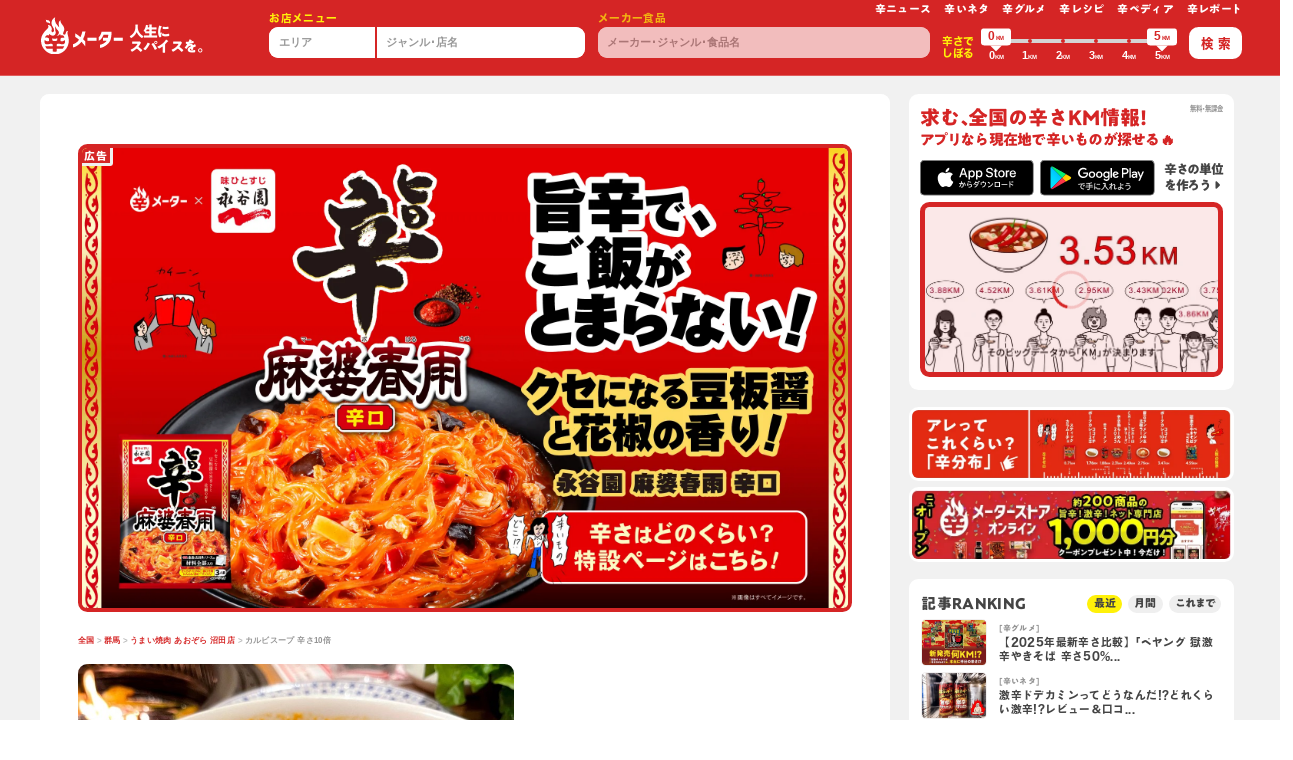

--- FILE ---
content_type: image/svg+xml
request_url: https://i.karameter.com/web/img/global/bnr/dl-gp.svg
body_size: 2748
content:
<?xml version="1.0" encoding="utf-8"?>
<!-- Generator: Adobe Illustrator 23.1.1, SVG Export Plug-In . SVG Version: 6.00 Build 0)  -->
<svg version="1.1" xmlns="http://www.w3.org/2000/svg" xmlns:xlink="http://www.w3.org/1999/xlink" x="0px" y="0px"
	 viewBox="0 0 129 40" style="enable-background:new 0 0 129 40;" xml:space="preserve">
<style type="text/css">
	.st0{fill:#A6A6A6;}
	.st1{fill:#FFFFFF;}
	.st2{fill:url(#SVGID_1_);}
	.st3{fill:url(#SVGID_2_);}
	.st4{fill:url(#SVGID_3_);}
	.st5{fill:url(#SVGID_4_);}
	.st6{opacity:0.2;enable-background:new    ;}
	.st7{opacity:0.12;enable-background:new    ;}
	.st8{opacity:0.25;fill:#FFFFFF;enable-background:new    ;}
	.st9{fill:#FFFFFF;stroke:#FFFFFF;stroke-width:0.2;stroke-miterlimit:10;}
</style>
<g id="dl-gp">
	<g>
		<path d="M124,40H5c-2.8,0-5-2.2-5-5V5c0-2.8,2.2-5,5-5h119c2.8,0,5,2.2,5,5v30C129,37.8,126.7,40,124,40z"/>
	</g>
	<g>
		<g>
			<path class="st0" d="M124,0.8c2.3,0,4.2,1.9,4.2,4.2v30c0,2.3-1.9,4.2-4.2,4.2H5c-2.3,0-4.2-1.9-4.2-4.2V5c0-2.3,1.9-4.2,4.2-4.2
				H124 M124,0H5C2.2,0,0,2.3,0,5v30c0,2.8,2.2,5,5,5h119c2.8,0,5-2.2,5-5V5C129,2.3,126.7,0,124,0L124,0z"/>
		</g>
	</g>
	<g>
		<path class="st1" d="M66.7,12.8c-2.1,0-3.7,1.6-3.7,3.7c0,2.1,1.7,3.7,3.7,3.7c2.1,0,3.7-1.6,3.7-3.7
			C70.4,14.4,68.7,12.8,66.7,12.8z M66.7,18.8c-1.1,0-2.1-0.9-2.1-2.3c0-1.3,1-2.3,2.1-2.3c1.1,0,2.1,0.9,2.1,2.3
			C68.8,17.8,67.8,18.8,66.7,18.8z M58.5,12.8c-2.1,0-3.7,1.6-3.7,3.7c0,2.1,1.7,3.7,3.7,3.7s3.7-1.6,3.7-3.7
			C62.3,14.4,60.6,12.8,58.5,12.8z M58.5,18.8c-1.1,0-2.1-0.9-2.1-2.3c0-1.3,1-2.3,2.1-2.3c1.1,0,2.1,0.9,2.1,2.3
			C60.6,17.8,59.7,18.8,58.5,18.8z M48.8,13.9v1.6h3.8c-0.1,0.9-0.4,1.5-0.9,2c-0.5,0.5-1.4,1.2-2.9,1.2c-2.3,0-4.1-1.9-4.1-4.2
			s1.8-4.2,4.1-4.2c1.3,0,2.2,0.5,2.8,1.1l1.1-1.1c-0.9-0.9-2.2-1.6-4-1.6c-3.2,0-5.9,2.6-5.9,5.8c0,3.2,2.7,5.8,5.9,5.8
			c1.7,0,3-0.6,4-1.6c1-1,1.4-2.5,1.4-3.7c0-0.4,0-0.7-0.1-1H48.8z M88.4,15.2c-0.3-0.8-1.3-2.4-3.2-2.4c-1.9,0-3.5,1.5-3.5,3.7
			c0,2.1,1.6,3.7,3.7,3.7c1.7,0,2.7-1,3.1-1.6l-1.3-0.8c-0.4,0.6-1,1-1.8,1s-1.4-0.4-1.8-1.1l5-2.1L88.4,15.2z M83.4,16.4
			c0-1.4,1.1-2.2,1.9-2.2c0.6,0,1.2,0.3,1.4,0.8L83.4,16.4z M79.3,20H81V9.1h-1.6V20z M76.7,13.6L76.7,13.6c-0.4-0.4-1.1-0.8-2-0.8
			c-1.9,0-3.6,1.6-3.6,3.7c0,2.1,1.7,3.7,3.6,3.7c0.9,0,1.6-0.4,2-0.8h0.1v0.5c0,1.4-0.8,2.2-2,2.2c-1,0-1.6-0.7-1.9-1.3l-1.4,0.6
			c0.4,1,1.5,2.2,3.3,2.2c1.9,0,3.5-1.1,3.5-3.9V13h-1.5V13.6z M74.8,18.8c-1.1,0-2.1-0.9-2.1-2.2c0-1.3,0.9-2.3,2.1-2.3
			c1.1,0,2,1,2,2.3C76.8,17.8,75.9,18.8,74.8,18.8z M96.1,9.1h-3.9V20h1.6v-4.1h2.3c1.8,0,3.6-1.3,3.6-3.4S97.9,9.1,96.1,9.1z
			 M96.1,14.3h-2.3v-3.7h2.3c1.2,0,1.9,1,1.9,1.9C98.1,13.3,97.4,14.3,96.1,14.3z M106.2,12.8c-1.2,0-2.4,0.5-2.9,1.7l1.4,0.6
			c0.3-0.6,0.9-0.8,1.5-0.8c0.8,0,1.7,0.5,1.7,1.4v0.1c-0.3-0.2-0.9-0.4-1.7-0.4c-1.6,0-3.1,0.9-3.1,2.5c0,1.5,1.3,2.4,2.7,2.4
			c1.1,0,1.7-0.5,2.1-1.1h0.1V20h1.6v-4.2C109.5,13.9,108.1,12.8,106.2,12.8z M106,18.8c-0.5,0-1.3-0.3-1.3-0.9
			c0-0.8,0.9-1.2,1.7-1.2c0.7,0,1.1,0.2,1.5,0.4C107.8,18,107,18.8,106,18.8z M115.3,13l-1.9,4.7h-0.1l-1.9-4.7h-1.8l2.9,6.6
			l-1.7,3.7h1.7l4.5-10.3H115.3z M100.6,20h1.6V9.1h-1.6V20z"/>
		<g>
			
				<linearGradient id="SVGID_1_" gradientUnits="userSpaceOnUse" x1="23.7412" y1="33.2904" x2="6.9588" y2="16.508" gradientTransform="matrix(1 0 0 -1 0 42.0002)">
				<stop  offset="0" style="stop-color:#00A0FF"/>
				<stop  offset="6.574450e-03" style="stop-color:#00A1FF"/>
				<stop  offset="0.2601" style="stop-color:#00BEFF"/>
				<stop  offset="0.5122" style="stop-color:#00D2FF"/>
				<stop  offset="0.7604" style="stop-color:#00DFFF"/>
				<stop  offset="1" style="stop-color:#00E3FF"/>
			</linearGradient>
			<path class="st2" d="M12.4,7.5c-0.3,0.3-0.5,0.8-0.5,1.4v22.1c0,0.6,0.2,1.1,0.5,1.4l0.1,0.1l12.4-12.4V20v-0.1L12.4,7.5
				L12.4,7.5z"/>
			
				<linearGradient id="SVGID_2_" gradientUnits="userSpaceOnUse" x1="35.7759" y1="21.9986" x2="11.579" y2="21.9986" gradientTransform="matrix(1 0 0 -1 0 42.0002)">
				<stop  offset="0" style="stop-color:#FFE000"/>
				<stop  offset="0.4087" style="stop-color:#FFBD00"/>
				<stop  offset="0.7754" style="stop-color:#FFA500"/>
				<stop  offset="1" style="stop-color:#FF9C00"/>
			</linearGradient>
			<path class="st3" d="M29,24.3l-4.1-4.1V20v-0.1l4.1-4.1l0.1,0.1l4.9,2.8c1.4,0.8,1.4,2.1,0,2.9L29,24.3L29,24.3z"/>
			
				<linearGradient id="SVGID_3_" gradientUnits="userSpaceOnUse" x1="26.7685" y1="19.704" x2="4.0102" y2="-3.0543" gradientTransform="matrix(1 0 0 -1 0 42.0002)">
				<stop  offset="0" style="stop-color:#FF3A44"/>
				<stop  offset="1" style="stop-color:#C31162"/>
			</linearGradient>
			<path class="st4" d="M29.1,24.2L24.8,20L12.4,32.5c0.5,0.5,1.2,0.5,2.1,0.1L29.1,24.2"/>
			
				<linearGradient id="SVGID_4_" gradientUnits="userSpaceOnUse" x1="9.2388" y1="41.8239" x2="19.4014" y2="31.6614" gradientTransform="matrix(1 0 0 -1 0 42.0002)">
				<stop  offset="0" style="stop-color:#32A071"/>
				<stop  offset="6.850000e-02" style="stop-color:#2DA771"/>
				<stop  offset="0.4762" style="stop-color:#15CF74"/>
				<stop  offset="0.8009" style="stop-color:#06E775"/>
				<stop  offset="1" style="stop-color:#00F076"/>
			</linearGradient>
			<path class="st5" d="M29.1,15.8L14.5,7.5c-0.9-0.5-1.6-0.4-2.1,0.1L24.8,20L29.1,15.8z"/>
			<g>
				<path class="st6" d="M29,24.1l-14.5,8.2c-0.8,0.5-1.5,0.4-2,0l0,0l-0.1,0.1l0,0l0.1,0.1l0,0c0.5,0.4,1.2,0.5,2,0L29,24.1
					L29,24.1z"/>
				<path class="st7" d="M12.4,32.3c-0.3-0.3-0.5-0.8-0.5-1.4v0.1c0,0.6,0.2,1.1,0.5,1.4V32.3L12.4,32.3z"/>
			</g>
			<path class="st7" d="M34,21.3l-5,2.8l0.1,0.1l4.9-2.8c0.7-0.4,1-0.9,1-1.4l0,0C34.9,20.5,34.6,20.9,34,21.3z"/>
			<path class="st8" d="M14.5,7.6L34,18.7c0.6,0.4,1,0.8,1,1.3l0,0c0-0.5-0.3-1-1-1.4L14.5,7.5c-1.4-0.8-2.5-0.1-2.5,1.5v0.1
				C11.9,7.5,13.1,6.8,14.5,7.6z"/>
		</g>
		<g>
			<g>
				<path class="st9" d="M43.7,27c0.6-0.1,2.3-0.2,3.9-0.4c1-0.1,1.8-0.1,2.4-0.2v0.7c-0.5,0-1.3,0-1.7,0.1c-1.3,0.4-2,1.8-2,2.8
					c0,1.7,1.6,2.3,3.1,2.3l-0.3,0.8c-1.6-0.1-3.5-1-3.5-2.9c0-1.4,0.8-2.5,1.7-3c-0.8,0.1-3.2,0.3-4.2,0.5l-0.1-0.8
					C43.3,27.1,43.6,27,43.7,27z M49.5,29.6l-0.5,0.2c-0.2-0.4-0.5-0.9-0.7-1.3l0.5-0.2C49,28.6,49.3,29.2,49.5,29.6z M50.6,29.2
					l-0.5,0.2c-0.2-0.4-0.5-0.9-0.8-1.3l0.5-0.2C50,28.2,50.3,28.8,50.6,29.2z"/>
				<path class="st9" d="M59.5,30.8h-3.7v2c0,0.5-0.1,0.7-0.5,0.8c-0.3,0.1-0.9,0.1-1.9,0.1c-0.1-0.2-0.2-0.5-0.3-0.7
					c0.8,0,1.5,0,1.7,0c0.2,0,0.3-0.1,0.3-0.3v-2h-3.7v-0.7h3.7v-1.5H52V28h3.1v-1.4c-1,0.1-2,0.2-2.9,0.2c0-0.2-0.1-0.4-0.2-0.6
					c2.1-0.1,4.7-0.3,6.1-0.8l0.5,0.5c-0.8,0.2-1.7,0.4-2.8,0.5V28H59v0.6h-3.2v1.5h3.7V30.8z"/>
				<path class="st9" d="M62.2,26.2c-0.1,0.2-0.1,0.4-0.2,0.6c-0.2,0.8-0.4,2.4-0.4,3.4c0,0.4,0,0.8,0.1,1.2
					c0.2-0.4,0.4-0.9,0.5-1.3l0.4,0.3c-0.2,0.6-0.5,1.6-0.6,2c0,0.1,0,0.3,0,0.4l0,0.3l-0.6,0c-0.2-0.6-0.3-1.7-0.3-2.9
					c0-1.3,0.3-2.8,0.4-3.6c0-0.2,0.1-0.4,0.1-0.6L62.2,26.2z M64.3,30.6c-0.1,0.3-0.1,0.6-0.1,0.8c0,0.4,0.3,0.8,1.5,0.8
					c0.8,0,1.5-0.1,2.2-0.2l0,0.8c-0.5,0.1-1.3,0.2-2.2,0.2c-1.5,0-2.2-0.5-2.2-1.3c0-0.3,0.1-0.7,0.1-1.1L64.3,30.6z M63.9,26.9
					c1,0.2,2.8,0.1,3.7,0v0.7c-1,0.1-2.7,0.1-3.7,0L63.9,26.9z"/>
				<path class="st9" d="M73.6,26c0,1.6,0.2,5,3.7,7.1c-0.2,0.1-0.4,0.4-0.5,0.6c-2.2-1.3-3.2-3.3-3.6-5c-0.7,2.3-1.8,4-3.6,5
					c-0.1-0.1-0.4-0.4-0.6-0.5c2-1,3.1-2.8,3.6-5.4l0.4,0.1C73,27.4,73,27,73,26.7h-2.2V26H73.6z"/>
				<path class="st9" d="M86.1,32.3c-0.5,0.5-1,0.7-1.6,0.7c-0.6,0-1-0.4-1-1.1c0-1,0.3-2.5,0.3-3.3c0-0.5-0.3-0.7-0.7-0.7
					c-0.7,0-1.8,0.8-2.6,1.7c0,0.4,0,0.7,0,1c0,0.8,0,1.4,0,2.2c0,0.2,0,0.4,0,0.5h-0.8c0-0.1,0-0.4,0-0.5c0-0.9,0-1.3,0-2.3
					c0-0.1,0-0.2,0-0.3c-0.4,0.7-1,1.5-1.4,2.1l-0.5-0.6c0.5-0.6,1.5-2,2-2.7c0-0.3,0-0.6,0.1-0.9c-0.4,0-1.2,0.2-1.7,0.2l-0.1-0.7
					c0.2,0,0.4,0,0.6,0c0.3,0,0.8-0.1,1.3-0.1c0-0.4,0-0.7,0-0.8c0-0.2,0-0.4,0-0.7l0.9,0c0,0.2-0.1,0.7-0.2,1.3l0,0l0.3,0.3
					c-0.1,0.2-0.3,0.4-0.4,0.6c0,0.2,0,0.3,0,0.5c0.7-0.6,1.8-1.5,2.7-1.5c0.8,0,1.3,0.5,1.3,1.2c0,0.9-0.3,2.4-0.3,3.3
					c0,0.3,0.1,0.5,0.5,0.5c0.4,0,0.9-0.3,1.3-0.7L86.1,32.3z"/>
				<path class="st9" d="M91.1,28.5c0,0.6,0,1.4,0.1,2.2c1.1,0.3,2.1,0.9,2.8,1.5l-0.4,0.7c-0.6-0.6-1.4-1.1-2.3-1.5
					c0,0.2,0,0.4,0,0.6c0,0.7-0.5,1.4-1.6,1.4c-1.2,0-2.1-0.4-2.1-1.4c0-0.8,0.7-1.5,2.2-1.5c0.3,0,0.5,0,0.8,0.1
					c0-0.7-0.1-1.5-0.1-2.1c0-0.5,0-1.3,0-1.6c0-0.3,0-0.7-0.1-0.9h0.9c0,0.2-0.1,0.6-0.1,0.9c0,0.2,0,0.6,0,0.9
					c0.7,0,1.8-0.1,2.6-0.2l0,0.7C93,28.3,91.9,28.4,91.1,28.5L91.1,28.5z M90.5,31.2c-0.3-0.1-0.6-0.1-0.9-0.1
					c-0.9,0-1.4,0.3-1.4,0.8c0,0.5,0.5,0.8,1.4,0.8c0.7,0,1-0.3,1-0.9C90.5,31.6,90.5,31.4,90.5,31.2z"/>
				<path class="st9" d="M99.4,28.7c-1,0-1.9,0.3-2.4,0.5c-0.3,0.1-0.5,0.2-0.7,0.3l-0.2-0.8c0.2,0,0.5-0.1,0.8-0.1
					c0.6-0.1,1.6-0.4,2.7-0.4c1.3,0,2.2,0.7,2.2,2c0,1.9-1.7,3-4,3.4l-0.4-0.7c2.2-0.3,3.7-1.1,3.7-2.7
					C100.9,29.2,100.3,28.7,99.4,28.7z M100.9,26.4l-0.1,0.7c-1-0.1-2.8-0.2-3.8-0.4l0.1-0.7C98.1,26.2,100.1,26.4,100.9,26.4z"/>
			</g>
		</g>
	</g>
</g>
<g id="dl-as">
</g>
</svg>


--- FILE ---
content_type: text/javascript
request_url: https://karameter.com/_nuxt/0f4f7fc.js
body_size: 16359
content:
(window.webpackJsonp=window.webpackJsonp||[]).push([[95],{1014:function(t,e,l){"use strict";l.r(e);l(49);var c=l(19),r=(l(23),l(77),l(79),l(616)),n=l(298),o=l(601),m=l(619),d=l(142),_=l(121),v=l(620),f=l(621),C=l(622),w=l(602),h=l(608),y=l(618),x=l(610),M=l(213),z=l(600),k=l(215),I=l(615),S=l(607),G=(l(160),l(219),{components:{AmazonJudge:S.a,ApiQuoteMenu:I.a,ArticleRanking:_.a,SharePage:o.a,SpTel:n.a,ArticleLi:r.a,SharePageBottom:d.a,PictureMv:m.a,ArticleHeader:v.a,ArticleTags:C.a,ArticleRecommend:f.a,ArticleFigure:w.a,ArticleFigureHalf:h.a,ArticleFigurePort:y.a,ArticleIllustration:x.a},asyncData:function(t){return Object(c.a)(regeneratorRuntime.mark((function e(){var l,article,c;return regeneratorRuntime.wrap((function(e){for(;;)switch(e.prev=e.next){case 0:return l=t.error,e.next=3,Object(k.d)("/2023/02/24/peyoung");case 3:if(!(article=e.sent)){e.next=9;break}return e.next=7,Object(k.i)(article.categoryKey,article.id);case 7:return c=e.sent,e.abrupt("return",{article:article,recommends:c});case 9:l({statusCode:404,message:"page not found"});case 10:case"end":return e.stop()}}),e)})))()},setup:function(t,e){return{load:Object(M.a)(e).load}},head:function(){var t={htmlClasses:["scr-smooth"],bodyClasses:["page-detail"],title:this.article.meta.title,description:this.article.meta.description,og:{image:this.article.meta.ogImage+"?v=2"},script:[{src:"https://platform.twitter.com/widgets.js"}]};return Object(z.a)(t,this.$store)},data:function(){return{judge1:6413,normal:{menuId:1341,asin:"B084DRWPF2",brand:"ペヤング",name:"獄激辛やきそば 119g×18箱",meter:3.83,seller:{id:374,type:"maker"}},curry:{menuId:3044,asin:"",meter:3.84},tantan:{menuId:5607,asin:"",meter:3.58},garlic:{menuId:7576,asin:"",meter:3.52},mabo:{menuId:8444,asin:"",meter:3.59},final:{menuId:11432,asin:"",meter:4.58},sokan:{menuId:19825,asin:"B0BX2X8YRF",brand:"ペヤング",name:"獄激辛一味プラス 117g×18個",meter:3.95},OFF_50:{menuId:37552,asin:"B0FG7STWVF",brand:"ペヤング",name:"ペヤング 獄激辛やきそば 辛さ50%オフ 18個",meter:2.89,altImg:"https://m.media-amazon.com/images/I/51S2-hm57oL._AC_PIbundle-18,TopRight,0,0_SH20_.jpg"},gekikara:{menuId:943,asin:"B0183GN9Z0",brand:"ペヤング",name:"ペヤング 激辛やきそば 118g×18個",meter:2.15,seller:{id:374,type:"maker"}}}},jsonld:function(){return{"@context":"https://schema.org","@type":"Article",mainEntityOfPage:{"@type":"WebPage","@id":"https://karameter.com"+this.article.path},headline:this.article.meta.title,image:this.IMG+this.article.mv.src,author:{"@type":"Person",name:"辛メーター"},publisher:{"@type":"Organization",name:"辛メーター",logo:{"@type":"ImageObject",url:this.IMG+"/img/prof/karameter.webp"}},datePublished:"2023-02-24T08:00:00+08:00",dateModified:"2023-06-07T09:20:00+08:00"}}}),j=l(8),component=Object(j.a)(G,(function(){var t=this,e=t._self._c;return e("main",{staticClass:"rounded-sm ovh bg-wht px-2075 px-lg-0 pt-3 pb-4 py-lg-7"},[e("article",{staticClass:"row justify-content-center"},[e("div",{class:[t.constants.actComCol]},[e("article-header",t._b({},"article-header",t.article,!1)),t._v(" "),e("div",{staticClass:"position-relative pb-4"},[e("picture-mv",t._b({},"picture-mv",t.article.mv,!1))],1),t._v(" "),e("div",{staticClass:"box-entry"},[e("time",{staticClass:"fz-105 d-block mt-6 mb-n3 font-weight-bold",attrs:{datetime:"2025-07-24",itemprop:"dateModified",title:"2025.07.24に更新"}},[t._v("🕰️ 2025.07.24更新")]),t._v(" "),e("strong",{staticClass:"clr-red d-block bsd bc-red rounded text-center ls-n005 p-4 mt-405 mt-md-6",class:t.constants.fzSm},[t._v("و(´辛｀)٩ ペヤング50周年"),e("span",{staticClass:"d-block d-md-inline"},[t._v("おめでとうございます🎊㊗️")])]),t._v(" "),e("strong",{staticClass:"clr-red d-block text-center ls-0 mx-n3",class:[t.constants.fzXl,t.constants.mtP],attrs:{id:"OFF_50"}},[e("span",{staticClass:"d-block"},[t._v("速報!")]),t._v("本当に半分の辛さでした!")]),t._v(" "),e("figure",{staticClass:"mx-4"},[e("article-figure-port",{attrs:{src:"/img/uploads/20230224_peyoung/8.webp?v=2",caption:"ペヤング 獄激辛やきそば 辛さ50%オフ"}})],1),t._v(" "),e("h2",{staticClass:"clr-red ls-0",class:t.constants.fzLg},[t._v("2025年7月発売の｢ペヤング 獄激辛やきそば 辛さ50%オフ｣は､｢獄激辛｣の半分の辛さ50%オフ!？本当!？検証してみた🔥")]),t._v(" "),e("p",[t._v("現在､辛メーター上の【統合済み】KM値によると､"),e("a",{attrs:{href:t.$menuUrl({id:t.gekikara.menuId,seller:t.gekikara.seller}),target:"_blank"}},[t._v("｢ペヤング 激辛やきそば｣：2.15KM")]),t._v("で､"),e("a",{attrs:{href:t.$menuUrl({id:t.normal.menuId,seller:t.normal.seller}),target:"_blank"}},[t._v("｢ペヤング 獄激辛やきそば｣：3.83KM")]),t._v("。"),e("strong",{staticClass:"tdu-bbsd clr-red",class:t.constants.fzSm},[t._v("この２つの平均値=2.99KM")]),t._v("。さあ､果たして｢ペヤング 獄激辛やきそば 辛さ50%オフ｣は､本当に｢獄激辛｣の半分の辛さなのか!？")]),t._v(" "),e("h3",{staticClass:"ls-0",class:t.constants.fzMd},[t._v("パッケージの辛さレベルに､公式発表のスコヴィル値を載せてみた。ふむ､確かに約半分だ。")]),t._v(" "),e("article-figure",{attrs:{src:"/img/uploads/20230224_peyoung/level.webp",caption:"パッケージの辛さレベルにSHUも追加"}}),t._v(" "),e("h3",{staticClass:"s-0",class:t.constants.fzMd},[t._v("ソースにも50%オフと主張する徹底ぶり､さて実食。")]),t._v(" "),e("figure",{staticClass:"form-row align-items-stretch"},[e("div",{staticClass:"col-6"},[e("article-figure-half",{attrs:{src:"/img/uploads/20230224_peyoung/50_1.webp",caption:"ソースにも辛さ50%オフと！w"}})],1),t._v(" "),e("div",{staticClass:"col-6"},[e("article-figure-half",{attrs:{src:"/img/uploads/20230224_peyoung/50_2.webp",caption:"見た目は普通だが混ぜると目を刺激する何かが…"}})],1)]),t._v(" "),e("h3",{staticClass:"ls-0",class:t.constants.fzMd},[t._v("\n        いやいや､全然辛いやん!!めちゃくちゃ痛いやん!!筆者は3.12KMと辛ジャッジ。"),e("br"),t._m(0)]),t._v(" "),e("p",[t._v("辛メーターアプリ上でも、計算で出した「半分の数値」に､まあまあ近い値がすでに出ておるわけです。おそらく今後辛ジャッジが増えるに従い､少し上がりそうな気配なんで､まるか食品さんの言う｢50％オフ｣に近づきそう。あ､あらためて辛メーターって凄いですね､オモシロイですね（自画自賛）。ユーザーの皆様の正確な辛ジャッジの賜物。いつも正確な辛ジャッジをありがとうございます🙇。今後も見守っていきたいと思います。")]),t._v(" "),e("div",{staticClass:"row justify-content-center align-items-center",class:[t.constants.mtLg]},[e("div",{staticClass:"col-7 col-md-4"},[e("picture",{staticClass:"d-block bsd rounded ovh bw-02r bc-red"},[e("source",{attrs:{srcset:t.IMG+"/img/uploads/20230224_peyoung/50_0.webp?v=2&imgeng=/w_320",media:t.constants.mdLg}}),t._v(" "),e("source",{attrs:{srcset:t.IMG+"/img/uploads/20230224_peyoung/50_0.webp?v=2&imgeng=/w_280",media:t.constants.mdMd}}),t._v(" "),e("img",{staticClass:"w-100",staticStyle:{"aspect-ratio":"9/16"},attrs:{src:t.IMG+"/img/uploads/20230224_peyoung/50_0.webp?v=2&imgeng=/w_360",decoding:"async",alt:"50周年だから辛さ50%オフ"}})])]),t._v(" "),e("div",{staticClass:"col-12 col-md"},[e("h3",{staticClass:"clr-red ls-n005",class:t.constants.fzXl},[e("strong",{staticClass:"d-block small-lg mb-3"},[t._v("結論：ちゃんと半分の辛さ!しかも...")]),t._v("激辛すぎて反省😈💦いや､50周年だから辛さ50%オフ!?｢50｣で何かやりたかったのかあ(笑) まるか食品さんオモシロイ🔥")])])]),t._v(" "),e("api-quote-menu",{attrs:{id:t.OFF_50.menuId}}),t._v(" "),e("amazon-judge",{attrs:{"alt-img":t.OFF_50.altImg,asin:t.OFF_50.asin,brand:t.OFF_50.brand,name:t.OFF_50.name,meter:t.OFF_50.meter}}),t._v(" "),e("section",{staticClass:"bda p-3 p-sm-5 mt-6 rounded"},[e("h2",{staticClass:"mt-0 mb-4 ls-n005 clr-red",class:t.constants.fzMd},[t._v("ペヤング獄激辛シリーズ辛い順ランキング2025年🔥最新作は8位と判明!"),e("span",{staticClass:"small-xl d-block mt-2 ls-004 clr-blk"},[t._v("⚠️ 公式発表スコヴィル値も追記しましたが､同じ値で辛さが違うのがオモシロイ!")])]),t._v(" "),e("ol",{staticClass:"d-grid rg-1"},[e("li",[e("a",{staticClass:"form-row align-items-center no-under clr-blk",attrs:{href:"#final"}},[e("div",{staticClass:"col-3 col-lg-2"},[e("picture",[e("source",{attrs:{srcset:t.IMG+"/img/uploads/20230224_peyoung/6.webp?v=2&imgeng=/w_240",media:t.constants.md2Xl}}),t._v(" "),e("source",{attrs:{srcset:t.IMG+"/img/uploads/20230224_peyoung/6.webp?v=2&imgeng=/w_200",media:t.constants.mdMd}}),t._v(" "),e("img",{staticClass:"w-100",staticStyle:{"aspect-ratio":"113/144"},attrs:{src:t.IMG+"/img/uploads/20230224_peyoung/6.webp?v=2&imgeng=/w_140",decoding:"async",alt:"獄激辛やきそばFinal"}})])]),t._v(" "),e("div",{staticClass:"col"},[e("h4",{staticClass:"mt-0",class:t.constants.fzXs},[t._m(1),e("br"),t._v("ペヤング 獄激辛やきそばFinal "),e("strong",{staticClass:"tdu-bbsd clr-red"},[t._v("4.58KM")]),e("font-awesome-icon",{staticClass:"ml-2",attrs:{icon:["fas","caret-down"]}})],1)])])]),t._v(" "),e("li",[e("a",{staticClass:"form-row align-items-center no-under clr-blk",attrs:{href:"#sokan"}},[e("div",{staticClass:"col-3 col-lg-2"},[e("picture",[e("source",{attrs:{srcset:t.IMG+"/img/uploads/20230224_peyoung/7-2.webp?v=2&imgeng=/w_240",media:t.constants.md2Xl}}),t._v(" "),e("source",{attrs:{srcset:t.IMG+"/img/uploads/20230224_peyoung/7-2.webp?v=2&imgeng=/w_200",media:t.constants.mdMd}}),t._v(" "),e("img",{staticClass:"w-100",staticStyle:{"aspect-ratio":"73/94"},attrs:{src:t.IMG+"/img/uploads/20230224_peyoung/7-2.webp?v=2&imgeng=/w_140",decoding:"async",alt:"ペヤング 速汗 獄激辛やきそば 一味プラス"}})])]),t._v(" "),e("div",{staticClass:"col"},[e("h4",{staticClass:"mt-0",class:t.constants.fzXs},[t._m(2),e("br"),t._v("(2023年新作)ペヤング 速汗 獄激辛やきそば 一味プラス "),e("strong",{staticClass:"tdu-bbsd clr-red"},[t._v("3.95KM")]),e("font-awesome-icon",{staticClass:"ml-2",attrs:{icon:["fas","caret-down"]}})],1)])])]),t._v(" "),e("li",[e("a",{staticClass:"form-row align-items-center no-under clr-blk",attrs:{href:"#curry"}},[e("div",{staticClass:"col-3 col-lg-2"},[e("picture",[e("source",{attrs:{srcset:t.IMG+"/img/uploads/20230224_peyoung/2.webp?v=2&imgeng=/w_240",media:t.constants.md2Xl}}),t._v(" "),e("source",{attrs:{srcset:t.IMG+"/img/uploads/20230224_peyoung/2.webp?v=2&imgeng=/w_200",media:t.constants.mdMd}}),t._v(" "),e("img",{staticClass:"w-100",staticStyle:{"aspect-ratio":"113/144"},attrs:{src:t.IMG+"/img/uploads/20230224_peyoung/2.webp?v=2&imgeng=/w_140",decoding:"async",alt:"獄激辛カレーやきそば"}})])]),t._v(" "),e("div",{staticClass:"col"},[e("h4",{staticClass:"mt-0",class:t.constants.fzXs},[t._m(3),e("br"),t._v("ペヤング 獄激辛カレーやきそば "),e("strong",{staticClass:"tdu-bbsd clr-red"},[t._v(" 3.84KM")]),e("font-awesome-icon",{staticClass:"ml-2",attrs:{icon:["fas","caret-down"]}})],1)])])]),t._v(" "),e("li",[e("a",{staticClass:"form-row align-items-center no-under clr-blk",attrs:{href:"#normal"}},[e("div",{staticClass:"col-3 col-lg-2"},[e("picture",[e("source",{attrs:{srcset:t.IMG+"/img/uploads/20230224_peyoung/1.webp?v=2&imgeng=/w_240",media:t.constants.md2Xl}}),t._v(" "),e("source",{attrs:{srcset:t.IMG+"/img/uploads/20230224_peyoung/1.webp?v=2&imgeng=/w_200",media:t.constants.mdMd}}),t._v(" "),e("img",{staticClass:"w-100",staticStyle:{"aspect-ratio":"113/144"},attrs:{src:t.IMG+"/img/uploads/20230224_peyoung/1.webp?v=2&imgeng=/w_140",decoding:"async",alt:"ペヤング 獄激辛やきそば"}})])]),t._v(" "),e("div",{staticClass:"col"},[e("h4",{staticClass:"mt-0",class:t.constants.fzXs},[t._m(4),e("br"),t._v("ペヤング 獄激辛やきそば "),e("strong",{staticClass:"tdu-bbsd clr-red"},[t._v("3.83KM")]),e("font-awesome-icon",{staticClass:"ml-2",attrs:{icon:["fas","caret-down"]}})],1)])])]),t._v(" "),e("li",[e("a",{staticClass:"form-row align-items-center no-under clr-blk",attrs:{href:"#mabo"}},[e("div",{staticClass:"col-3 col-lg-2"},[e("picture",[e("source",{attrs:{srcset:t.IMG+"/img/uploads/20230224_peyoung/5.webp?v=2&imgeng=/w_240",media:t.constants.md2Xl}}),t._v(" "),e("source",{attrs:{srcset:t.IMG+"/img/uploads/20230224_peyoung/5.webp?v=2&imgeng=/w_200",media:t.constants.mdMd}}),t._v(" "),e("img",{staticClass:"w-100",staticStyle:{"aspect-ratio":"113/144"},attrs:{src:t.IMG+"/img/uploads/20230224_peyoung/5.webp?v=2&imgeng=/w_140",decoding:"async",alt:"ペヤング 獄激辛麻婆やきそば"}})])]),t._v(" "),e("div",{staticClass:"col"},[e("h4",{staticClass:"mt-0",class:t.constants.fzXs},[t._m(5),e("br"),t._v("ペヤング 獄激辛麻婆やきそば "),e("strong",{staticClass:"tdu-bbsd clr-red"},[t._v("3.59KM")]),e("font-awesome-icon",{staticClass:"ml-2",attrs:{icon:["fas","caret-down"]}})],1)])])]),t._v(" "),e("li",[e("a",{staticClass:"form-row align-items-center no-under clr-blk",attrs:{href:"#tantan"}},[e("div",{staticClass:"col-3 col-lg-2"},[e("picture",[e("source",{attrs:{srcset:t.IMG+"/img/uploads/20230224_peyoung/3.webp?v=2&imgeng=/w_240",media:t.constants.md2Xl}}),t._v(" "),e("source",{attrs:{srcset:t.IMG+"/img/uploads/20230224_peyoung/3.webp?v=2&imgeng=/w_200",media:t.constants.mdMd}}),t._v(" "),e("img",{staticClass:"w-100",staticStyle:{"aspect-ratio":"113/144"},attrs:{src:t.IMG+"/img/uploads/20230224_peyoung/3.webp?v=2&imgeng=/w_140",decoding:"async",alt:"ペヤング 獄激辛坦々やきそば"}})])]),t._v(" "),e("div",{staticClass:"col"},[e("h4",{staticClass:"mt-0",class:t.constants.fzXs},[t._m(6),e("br"),t._v("ペヤング 獄激辛坦々やきそば "),e("strong",{staticClass:"tdu-bbsd clr-red"},[t._v("3.58KM")]),e("font-awesome-icon",{staticClass:"ml-2",attrs:{icon:["fas","caret-down"]}})],1)])])]),t._v(" "),e("li",[e("a",{staticClass:"form-row align-items-center no-under clr-blk",attrs:{href:"#garlic"}},[e("div",{staticClass:"col-3 col-lg-2"},[e("picture",[e("source",{attrs:{srcset:t.IMG+"/img/uploads/20230224_peyoung/4.webp?v=2&imgeng=/w_240",media:t.constants.md2Xl}}),t._v(" "),e("source",{attrs:{srcset:t.IMG+"/img/uploads/20230224_peyoung/4.webp?v=2&imgeng=/w_200",media:t.constants.mdMd}}),t._v(" "),e("img",{staticClass:"w-100",staticStyle:{"aspect-ratio":"113/144"},attrs:{src:t.IMG+"/img/uploads/20230224_peyoung/4.webp?v=2&imgeng=/w_140",decoding:"async",alt:"ペヤング 獄激辛にんにくやきそば"}})])]),t._v(" "),e("div",{staticClass:"col"},[e("h4",{staticClass:"mt-0",class:t.constants.fzXs},[t._m(7),e("br"),t._v("ペヤング 獄激辛にんにくやきそば "),e("strong",{staticClass:"tdu-bbsd clr-red"},[t._v("3.52KM")]),e("font-awesome-icon",{staticClass:"ml-2",attrs:{icon:["fas","caret-down"]}})],1)])])]),t._v(" "),e("li",[e("a",{staticClass:"form-row align-items-center no-under clr-blk",attrs:{href:"#OFF_50"}},[e("div",{staticClass:"col-3 col-lg-2"},[e("picture",[e("source",{attrs:{srcset:t.IMG+"/img/uploads/20230224_peyoung/8.webp?v=2&imgeng=/w_240",media:t.constants.md2Xl}}),t._v(" "),e("source",{attrs:{srcset:t.IMG+"/img/uploads/20230224_peyoung/8.webp?v=2&imgeng=/w_200",media:t.constants.mdMd}}),t._v(" "),e("img",{staticClass:"w-100",staticStyle:{"aspect-ratio":"113/144"},attrs:{src:t.IMG+"/img/uploads/20230224_peyoung/8.webp?v=2&imgeng=/w_140",decoding:"async",alt:"ペヤング 獄激辛やきそば 辛さ50%オフ"}})])]),t._v(" "),e("div",{staticClass:"col"},[e("h4",{staticClass:"mt-0",class:t.constants.fzXs},[t._m(8),e("br"),t._v("ペヤング 獄激辛やきそば 辛さ50%オフ "),e("strong",{staticClass:"tdu-bbsd clr-red"},[t._v("2.89KM")]),e("font-awesome-icon",{staticClass:"ml-2",attrs:{icon:["fas","caret-down"]}})],1)])])]),t._v(" "),e("li",[e("div",{staticClass:"form-row align-items-center no-under clr-blk"},[e("div",{staticClass:"col-3 col-lg-2"},[e("picture",[e("source",{attrs:{srcset:t.IMG+"/img/uploads/20230224_peyoung/0.webp?v=2&imgeng=/w_240",media:t.constants.md2Xl}}),t._v(" "),e("source",{attrs:{srcset:t.IMG+"/img/uploads/20230224_peyoung/0.webp?v=2&imgeng=/w_200",media:t.constants.mdMd}}),t._v(" "),e("img",{staticClass:"w-100",staticStyle:{"aspect-ratio":"113/144"},attrs:{src:t.IMG+"/img/uploads/20230224_peyoung/0.webp?v=2&imgeng=/w_140",decoding:"async",alt:"ペヤング 激辛やきそば"}})])]),t._v(" "),e("div",{staticClass:"col"},[e("h4",{staticClass:"mt-0",class:t.constants.fzXs},[t._m(9),e("br"),t._v("ペヤング 激辛やきそば "),e("strong",{staticClass:"tdu-bbsd clr-red"},[t._v("2.15KM")])])])])])])]),t._v(" "),e("h2",{staticClass:"pt-6 mt-6 btda",class:t.constants.fzLg},[e("small",{staticClass:"d-block smaller-lg clr-red mb-2"},[t._v("ここから2023年｢速汗獄激辛｣記事スタート↓↓")]),t._v("てか､ペヤング帝国｢獄激辛｣ファミリーの正体とは!？そもそもアイツら何なんだ？\n        ")]),t._v(" "),e("article-figure",{attrs:{src:"/img/uploads/20230224_peyoung/mv.webp",caption:"2023年発売の｢速汗 獄激辛やきそば 一味プラス｣の辛さは!?"}}),t._v(" "),t._m(10),t._v(" "),e("h3",{staticClass:"clr-red text-center ls-n005 mx-n3",class:t.constants.fz2Xl},[t._v("\n          👹過去のシリーズ作を"),e("br"),t._v("振り返りながら"),e("br"),t._v("発売前に予想してみた🔥\n        ")]),t._v(" "),e("div",{staticClass:"bda bw-03r bc-red rounded-sm position-relative ovh z-1 my-6 p-3"},[e("div",{staticClass:"row no-gutters justify-content-center align-items-center"},[e("div",{staticClass:"col-6 col-sm-3"},[e("picture",{staticClass:"d-grid ac-center pt-3 pt-sm-0 py-md-405 pl-md-405"},[e("source",{attrs:{srcset:t.IMG+"/img/uploads/20230224_peyoung/1.webp?v=2&imgeng=/w_240",media:t.constants.md2Xl}}),t._v(" "),e("source",{attrs:{srcset:t.IMG+"/img/uploads/20230224_peyoung/1.webp?v=2&imgeng=/w_200",media:t.constants.mdMd}}),t._v(" "),e("img",{staticClass:"w-100",staticStyle:{"aspect-ratio":"113/144"},attrs:{src:t.IMG+"/img/uploads/20230224_peyoung/1.webp?v=2&imgeng=/w_360",decoding:"async",alt:"長男：閻魔"}})])]),t._v(" "),e("div",{staticClass:"col-12 col-sm"},[e("div",{staticClass:"pt-1 px-3 px-md-405 d-grid pc-center"},[e("h4",{staticClass:"mt-0 text-center text-sm-left",class:t.constants.fzLg,attrs:{id:"normal"}},[t._m(11),e("br"),t._v("ペヤング 獄激辛やきそば "),e("strong",{staticClass:"tdu-bbsd clr-red"},[t._v("3.83KM")])])])])])]),t._v(" "),t._m(12),t._v(" "),e("api-quote-menu",{attrs:{id:t.normal.menuId}}),t._v(" "),e("amazon-judge",{attrs:{asin:t.normal.asin,brand:t.normal.brand,name:t.normal.name,meter:t.normal.meter}}),t._v(" "),t._m(13),t._v(" "),e("h5",{staticClass:"clr-red",class:t.constants.fzSm},[t._v("この時点で､まず気になることが３つ🤔")]),t._v(" "),e("p",[t._v("１つ目は明らかにこれまでのペヤングシリーズとは違う､"),e("strong",{staticClass:"tdu-bbsd",class:t.constants.fzSm},[t._v("お金のかけられたイラストパッケージ")]),t._v("です｡言葉を選ばずに言えば､それまでのパッケージデザインは(良い意味で)チープで素人ハダシなものばかりでしたので､往年のペヤングファンがザワついたのは言うまでもありません｡")]),t._v(" "),e("p",[e("strong",{staticClass:"tdu-bbsd",class:t.constants.fzSm},[t._v("次に商品名｡")]),t._v("ペヤングやきそばに追加された｢獄激辛｣の｢獄｣は､もちろん地獄の獄ではありますが､牢屋､監獄を意味する漢字でもあります｡あえて"),e("strong",[t._v("｢極激辛＝激辛の極み｣ではなく｢獄激辛｣としたのは､食べた人は｢激辛牢屋の虜になるぞ｣という警告☠️")]),t._v("なのでしょうか｡")]),t._v(" "),e("p",[t._v("最後は､日本の食品メーカーが発売するレベルでは考えられない､アメリカのデスソースシリーズも凌駕するような異常とも言える"),e("strong",{staticClass:"tdu-bbsd",class:t.constants.fzSm},[t._v("極端な辛さ｡")]),t._v("なぜここまで振り切る必要があったのでしょうか｡")]),t._v(" "),e("p",[t._v("この無謀とも思われる大転換は､きっと”ペヤング帝国”で大規模なストライキか､あってはならないクーデターか､外資系企業の資本流入が起こったからに違いないでしょう｡")]),t._v(" "),t._m(14),t._v(" "),e("h3",{class:t.constants.fzSm,attrs:{id:"curry"}},[t._v("長男｢閻魔｣のデビューからおよそ1年後､2021年1月に次男｢カレー｣が登場します｡")]),t._v(" "),e("div",{staticClass:"bda bw-03r bc-red rounded-sm position-relative ovh z-1 my-6 p-3"},[e("div",{staticClass:"row no-gutters justify-content-center align-items-center"},[e("div",{staticClass:"col-6 col-sm-3"},[e("picture",{staticClass:"d-grid ac-center pt-3 pt-sm-0 py-md-405 pl-md-405"},[e("source",{attrs:{srcset:t.IMG+"/img/uploads/20230224_peyoung/2.webp?v=2&imgeng=/w_240",media:t.constants.md2Xl}}),t._v(" "),e("source",{attrs:{srcset:t.IMG+"/img/uploads/20230224_peyoung/2.webp?v=2&imgeng=/w_200",media:t.constants.mdMd}}),t._v(" "),e("img",{staticClass:"w-100",staticStyle:{"aspect-ratio":"113/144"},attrs:{src:t.IMG+"/img/uploads/20230224_peyoung/2.webp?v=2&imgeng=/w_360",decoding:"async",alt:"次男：ナーナック？"}})])]),t._v(" "),e("div",{staticClass:"col-12 col-sm"},[e("div",{staticClass:"pt-1 px-3 px-md-405 d-grid pc-center"},[e("h4",{staticClass:"mt-0 text-center text-sm-left",class:t.constants.fzLg},[t._m(15),e("br"),t._v("ペヤング 獄激辛カレーやきそば "),e("strong",{staticClass:"tdu-bbsd clr-red"},[t._v("3.84KM")])])])])])]),t._v(" "),e("api-quote-menu",{attrs:{id:t.curry.menuId}}),t._v(" "),t._m(16),t._v(" "),e("h5",{staticClass:"clr-red",class:t.constants.fzSm},[t._v("ここでまたおもしろいことが👳‍♂️")]),t._v(" "),e("p",[t._v("パッケージに描かれている"),e("strong",{staticClass:"tdu-bbsd",class:t.constants.fzSm},[t._v("次男キャラクターは誰なの")]),t._v("でしょうか｡インド神話における"),e("strong",{staticClass:"tdu-bbsd",class:t.constants.fzSm},[t._v("人類の始祖であり｢閻魔｣の語源とも言われている死者の主｢ヤマ｣ではありません")]),t._v("｡かといって普通のインド人をキャラクターイメージに使うような､安直なペヤング帝国ではないでしょう｡"),e("strong",[t._v("ターバンの巻き方から分析するとインドのシーク教徒です｡となればその始祖であるナーナックでしょうか｡")]),t._v("とにかく｢カレー｣には帝国存亡に関わる何かしらのメタメッセージが含まれていることでしょう｡インドの大手IT系企業から買収されそうなのかもしれません｡")]),t._v(" "),e("h3",{class:t.constants.fzSm,attrs:{id:"tantan"}},[t._v("3男｢担々｣は次男｢カレー｣からおよそ4カ月後に産み落とされました｡")]),t._v(" "),e("div",{staticClass:"bda bw-03r bc-red rounded-sm position-relative ovh z-1 my-6 p-3"},[e("div",{staticClass:"row no-gutters justify-content-center align-items-center"},[e("div",{staticClass:"col-6 col-sm-3"},[e("picture",{staticClass:"d-grid ac-center pt-3 pt-sm-0 py-md-405 pl-md-405"},[e("source",{attrs:{srcset:t.IMG+"/img/uploads/20230224_peyoung/3.webp?v=2&imgeng=/w_240",media:t.constants.md2Xl}}),t._v(" "),e("source",{attrs:{srcset:t.IMG+"/img/uploads/20230224_peyoung/3.webp?v=2&imgeng=/w_200",media:t.constants.mdMd}}),t._v(" "),e("img",{staticClass:"w-100",staticStyle:{"aspect-ratio":"113/144"},attrs:{src:t.IMG+"/img/uploads/20230224_peyoung/3.webp?v=2&imgeng=/w_360",decoding:"async",alt:"3男：唐の時代の…？"}})])]),t._v(" "),e("div",{staticClass:"col-12 col-sm"},[e("div",{staticClass:"pt-1 px-3 px-md-405 d-grid pc-center"},[e("h4",{staticClass:"mt-0 text-center text-sm-left",class:t.constants.fzLg},[t._m(17),e("br"),t._v("ペヤング 獄激辛坦々やきそば "),e("strong",{staticClass:"tdu-bbsd clr-red"},[t._v("3.58KM")])])])])])]),t._v(" "),e("api-quote-menu",{attrs:{id:t.tantan.menuId}}),t._v(" "),t._m(18),t._v(" "),t._m(19),t._v(" "),t._m(20),t._v(" "),e("h3",{class:t.constants.fzSm,attrs:{id:"garlic"}},[t._v("4人目の｢にんにく｣は､2021年8月に巷に出現しました｡")]),t._v(" "),e("div",{staticClass:"bda bw-03r bc-red rounded-sm position-relative ovh z-1 my-6 p-3"},[e("div",{staticClass:"row no-gutters justify-content-center align-items-center"},[e("div",{staticClass:"col-6 col-sm-3"},[e("picture",{staticClass:"d-grid ac-center pt-3 pt-sm-0 py-md-405 pl-md-405"},[e("source",{attrs:{srcset:t.IMG+"/img/uploads/20230224_peyoung/4.webp?v=2&imgeng=/w_240",media:t.constants.md2Xl}}),t._v(" "),e("source",{attrs:{srcset:t.IMG+"/img/uploads/20230224_peyoung/4.webp?v=2&imgeng=/w_200",media:t.constants.mdMd}}),t._v(" "),e("img",{staticClass:"w-100",staticStyle:{"aspect-ratio":"113/144"},attrs:{src:t.IMG+"/img/uploads/20230224_peyoung/4.webp?v=2&imgeng=/w_360",decoding:"async",alt:"4人目：人造人間にんにく"}})])]),t._v(" "),e("div",{staticClass:"col-12 col-sm"},[e("div",{staticClass:"pt-1 px-3 px-md-405 d-grid pc-center"},[e("h4",{staticClass:"mt-0 text-center text-sm-left",class:t.constants.fzLg},[t._m(21),e("br"),t._v("ペヤング 獄激辛にんにくやきそば "),e("strong",{staticClass:"tdu-bbsd clr-red"},[t._v("3.52KM")])])])])])]),t._v(" "),e("api-quote-menu",{attrs:{id:t.garlic.menuId}}),t._v(" "),t._m(22),t._v(" "),t._m(23),t._v(" "),t._m(24),t._v(" "),e("h3",{class:t.constants.fzSm,attrs:{id:"mabo"}},[t._v("5人目｢麻婆｣は｢にんにく｣からわずか1カ月後に登場します｡")]),t._v(" "),e("p",[t._v("こちらは3男の背景の雲と4人目の｢目｣と｢口｣のデザインを見事なまでに｢コピー＆ペースト｣してつくられた｢怪人｣ではありませんか｡")]),t._v(" "),e("div",{staticClass:"bda bw-03r bc-red rounded-sm position-relative ovh z-1 my-6 p-3"},[e("div",{staticClass:"row no-gutters justify-content-center align-items-center"},[e("div",{staticClass:"col-6 col-sm-3"},[e("picture",{staticClass:"d-grid ac-center pt-3 pt-sm-0 py-md-405 pl-md-405"},[e("source",{attrs:{srcset:t.IMG+"/img/uploads/20230224_peyoung/5.webp?v=2&imgeng=/w_240",media:t.constants.md2Xl}}),t._v(" "),e("source",{attrs:{srcset:t.IMG+"/img/uploads/20230224_peyoung/5.webp?v=2&imgeng=/w_200",media:t.constants.mdMd}}),t._v(" "),e("img",{staticClass:"w-100",staticStyle:{"aspect-ratio":"113/144"},attrs:{src:t.IMG+"/img/uploads/20230224_peyoung/5.webp?v=2&imgeng=/w_360",decoding:"async",alt:"5人目：麻婆怪人"}})])]),t._v(" "),e("div",{staticClass:"col-12 col-sm"},[e("div",{staticClass:"pt-1 px-3 px-md-405 d-grid pc-center"},[e("h4",{staticClass:"mt-0 text-center text-sm-left",class:t.constants.fzLg},[t._m(25),e("br"),t._v("ペヤング 獄激辛麻婆やきそば "),e("strong",{staticClass:"tdu-bbsd clr-red"},[t._v("3.59KM")])])])])])]),t._v(" "),e("api-quote-menu",{attrs:{id:t.mabo.menuId}}),t._v(" "),t._m(26),t._v(" "),t._m(27),t._v(" "),e("h3",{staticClass:"clr-red",class:t.constants.fzXl},[t._v("赤＝辛､裁く＝ジャッジ､"),e("br"),t._v("あれれ､もしかして､辛ジャッジ？")]),t._v(" "),t._m(28),t._v(" "),t._m(29),t._v(" "),e("p",[t._v("ところが､です｡事態は急転直下します｡")]),t._v(" "),e("h3",{class:t.constants.fzSm,attrs:{id:"final"}},[t._v("2022年2月､怪人｢閻魔2号｣を生み出し｢Final｣をリリースした｡")]),t._v(" "),e("div",{staticClass:"bda bw-03r bc-red rounded-sm position-relative ovh z-1 my-6 p-3"},[e("div",{staticClass:"row no-gutters justify-content-center align-items-center"},[e("div",{staticClass:"col-6 col-sm-3"},[e("picture",{staticClass:"d-grid ac-center pt-3 pt-sm-0 py-md-405 pl-md-405"},[e("source",{attrs:{srcset:t.IMG+"/img/uploads/20230224_peyoung/6.webp?v=2&imgeng=/w_240",media:t.constants.md2Xl}}),t._v(" "),e("source",{attrs:{srcset:t.IMG+"/img/uploads/20230224_peyoung/6.webp?v=2&imgeng=/w_200",media:t.constants.mdMd}}),t._v(" "),e("img",{staticClass:"w-100",staticStyle:{"aspect-ratio":"113/144"},attrs:{src:t.IMG+"/img/uploads/20230224_peyoung/6.webp?v=2&imgeng=/w_360",decoding:"async",alt:"6人目：閻魔2号"}})])]),t._v(" "),e("div",{staticClass:"col-12 col-sm"},[e("div",{staticClass:"pt-1 px-3 px-md-405 d-grid pc-center"},[e("h4",{staticClass:"mt-0 text-center text-sm-left",class:t.constants.fzLg},[t._m(30),e("br"),t._v("ペヤング 獄激辛やきそばFinal "),e("strong",{staticClass:"tdu-bbsd clr-red"},[t._v("4.58KM")])])])])])]),t._v(" "),e("api-quote-menu",{attrs:{id:t.final.menuId}}),t._v(" "),t._m(31),t._v(" "),t._m(32),t._v(" "),t._m(33),t._v(" "),t._m(34),t._v(" "),e("p",[t._v("そして我々も､心のどこかで期待していました……")]),t._v(" "),e("h3",{staticClass:"tdu-bbsd d-inline",class:t.constants.fzSm,attrs:{id:"sokan"}},[t._v("\n          ｢Final｣発売から1年､ペヤング帝国は再び｢獄激辛｣シリーズ発売を公表｡これはやはり私たち辛メーターへの挑戦状なのでしょうか｡\n        ")]),t._v(" "),e("h2",{staticClass:"clr-red text-center",class:t.constants.fzSm},[t._m(35),t._v("新作｢ペヤング 速汗 獄激辛やきそば 一味プラス｣は､"),e("br"),t._v("過去の伝説たちを超えるのか!?"),e("br"),e("span",{staticClass:"bigger-xl d-block ls-n1 mt-3"},[t._v("その辛さを大予想!!")])]),t._v(" "),e("article-figure",{attrs:{src:"/img/uploads/20230224_peyoung/7.webp?v=2",caption:"7人目：閻魔3号"}}),t._v(" "),e("dl",{staticClass:"bda bw-03r bc-red d-grid pc-center rounded-sm position-relative ovh z-1 my-6 py-5"},[e("dt",[e("h3",{staticClass:"mt-0 clr-red lh-103",class:t.constants.fzLg},[t._v("ペヤング"),e("br"),t._v("速汗 獄激辛やきそば 一味プラス")])]),t._v(" "),e("dd",{staticClass:"ml-n205 mt-3"},[e("ul",{staticClass:"fa-ul fz-sm font-weight-bold"},[e("li",{staticClass:"mt-2"},[e("span",{staticClass:"fa-li"},[e("font-awesome-icon",{attrs:{icon:["far","bell"]}})],1),t._v("希望小売価格：214円(税別)\n              ")]),t._v(" "),e("li",{staticClass:"mt-2"},[e("span",{staticClass:"fa-li"},[e("font-awesome-icon",{attrs:{icon:["far","weight"]}})],1),t._v("内容量：117g(麺90g)\n              ")]),t._v(" "),e("li",{staticClass:"mt-2"},[e("span",{staticClass:"fa-li"},[e("font-awesome-icon",{attrs:{icon:["far","bell"]}})],1),t._v("発売日：2023年3月6日\n              ")]),t._v(" "),e("li",{staticClass:"mt-2"},[e("span",{staticClass:"fa-li"},[e("font-awesome-icon",{attrs:{icon:["far","bell"]}})],1),t._v("スコヴィル値：515,380 SHU\n              ")])])])]),t._v(" "),e("p",[t._v("いやいや､前作で終わりって言いましたやん!って突っ込みたくもなりますが､一旦終わってまたすぐ復活するのはマンガやアニメではよくある話｡むしろファンは盛り上がるってもんです｡")]),t._v(" "),t._m(36),t._v(" "),t._m(37),t._v(" "),t._m(38),t._v(" "),e("h3",{staticClass:"clr-red",class:t.constants.fzLg},[t._v("\n          つまりは"),e("span",{staticClass:"tdu-bbsd"},[t._v("｢獄激辛｣＋粉末＆輪切り唐辛子＝最新作")]),t._v("という答えで正解？\n        ")]),t._v(" "),t._m(39),t._v(" "),t._m(40),t._v(" "),t._m(41),t._v(" "),e("p",[t._v("以上を踏まえ")]),t._v(" "),e("h3",{staticClass:"tdu-bbsd d-inline",class:t.constants.fzSm},[t._v("\n          辛メーターが弾きだした｢ペヤング 速汗 獄激辛やきそば 一味プラス｣の"),t._m(42),t._v("です｡\n        ")]),t._v(" "),e("h4",{staticClass:"clr-red font-italic p-4 bda rounded-sm bc-red lh-103",class:t.constants.fzSm},[t._v("\n          2025年7月現在､辛メーターズの辛ジャッジのおかげで"),t._m(43),t._v("と判明!\n        ")]),t._v(" "),e("div",{staticClass:"bda bw-03r bc-red rounded-sm position-relative ovh z-1 my-6 p-3"},[e("div",{staticClass:"row no-gutters justify-content-center align-items-center"},[e("div",{staticClass:"col-6 col-sm-3"},[e("picture",{staticClass:"d-grid ac-center pt-3 pt-sm-0 py-md-405 pl-md-405"},[e("source",{attrs:{srcset:t.IMG+"/img/uploads/20230224_peyoung/7-2.webp?v=2&imgeng=/w_240",media:t.constants.md2Xl}}),t._v(" "),e("source",{attrs:{srcset:t.IMG+"/img/uploads/20230224_peyoung/7-2.webp?v=2&imgeng=/w_200",media:t.constants.mdMd}}),t._v(" "),e("img",{staticClass:"w-100",staticStyle:{"aspect-ratio":"125/161"},attrs:{src:t.IMG+"/img/uploads/20230224_peyoung/7-2.webp?v=2&imgeng=/w_360",decoding:"async",alt:"7人目：速汗 獄激辛やきそば 一味プラス"}})])]),t._v(" "),e("div",{staticClass:"col-12 col-sm"},[e("div",{staticClass:"pt-1 px-3 px-md-405 d-grid pc-center"},[e("h4",{staticClass:"mt-0 text-center text-sm-left",class:t.constants.fzLg},[t._m(44),e("br"),t._v("ペヤング 速汗 獄激辛やきそば 一味プラス "),e("strong",{staticClass:"tdu-bbsd clr-red"},[t._v("3.95KM")])])])])])]),t._v(" "),e("api-quote-menu",{attrs:{id:t.sokan.menuId}}),t._v(" "),e("amazon-judge",{attrs:{asin:t.sokan.asin,brand:t.sokan.brand,name:t.sokan.name,meter:t.sokan.meter}}),t._v(" "),e("p",[t._v("果たしてぺヤング帝国史上最高の｢獄激辛｣怪人となるのか｡間違いないのは､確実にその戦いの火蓋はまもなく切って落とされるということです｡")]),t._v(" "),t._m(45),t._v(" "),e("p",[t._v("(文責／辛メーターWEB編集部)")]),t._v(" "),e("p",{staticClass:"small mt-n2 font-weight-bold"},[t._v("※この物語の85％ぐらいは勝手な妄想でありフィクションです｡")])],1),t._v(" "),e("article-tags",{attrs:{"hash-tags":t.article.hashTags}}),t._v(" "),e("share-page-bottom",{attrs:{"hash-tags":t.article.hashTags}})],1)]),t._v(" "),e("hr",{staticClass:"mt-3 mt-lg-405 mx-n2075 pt-4 pt-lg-7 btsd bc-gray-light bw-05r"}),t._v(" "),e("article-recommend",{attrs:{category:t.article.categoryKey,recommends:t.recommends}})],1)}),[function(){var t=this,e=t._self._c;return e("strong",{staticClass:"tdu-bbsd clr-red"},[t._v("2025年07月23日現在｢ペヤング 獄激辛やきそば 辛さ50％オフ｣の辛メーター上のKM値は2.89KM！"),e("br"),t._v("これは計算で出した理論上の2.99KMに近い!")])},function(){var t=this,e=t._self._c;return e("span",{staticClass:"clr-red bigger-lg"},[t._v("1位"),e("span",{staticClass:"small-2xl ls-0"},[t._v("(公式発表スコヴィル値:916,380 SHU)")])])},function(){var t=this,e=t._self._c;return e("span",{staticClass:"clr-red bigger-lg"},[t._v("2位"),e("span",{staticClass:"small-2xl ls-0"},[t._v("(公式発表スコヴィル値:515,380 SHU)")])])},function(){var t=this,e=t._self._c;return e("span",{staticClass:"clr-red bigger-lg"},[t._v("3位"),e("span",{staticClass:"small-2xl ls-0"},[t._v("(公式発表スコヴィル値:455,000 SHU)")])])},function(){var t=this,e=t._self._c;return e("span",{staticClass:"clr-red bigger-lg"},[t._v("4位"),e("span",{staticClass:"small-2xl ls-0"},[t._v("(公式発表スコヴィル値:455,000 SHU)")])])},function(){var t=this,e=t._self._c;return e("span",{staticClass:"clr-red bigger-lg"},[t._v("5位"),e("span",{staticClass:"small-2xl ls-0"},[t._v("(公式発表スコヴィル値:455,000 SHU)")])])},function(){var t=this,e=t._self._c;return e("span",{staticClass:"clr-red bigger-lg"},[t._v("6位"),e("span",{staticClass:"small-2xl ls-0"},[t._v("(公式発表スコヴィル値:455,000 SHU)")])])},function(){var t=this,e=t._self._c;return e("span",{staticClass:"clr-red bigger-lg"},[t._v("7位"),e("span",{staticClass:"small-2xl ls-0"},[t._v("(公式発表スコヴィル値:455,000 SHU)")])])},function(){var t=this,e=t._self._c;return e("span",{staticClass:"clr-red bigger-lg"},[t._v("8位"),e("span",{staticClass:"small-2xl ls-0"},[t._v("(公式発表スコヴィル値:227,500 SHU)")])])},function(){var t=this,e=t._self._c;return e("span",{staticClass:"clr-red bigger-lg"},[t._v("9位"),e("span",{staticClass:"small-2xl ls-0"},[t._v("(公式発表スコヴィル値:45,000 SHU)")])])},function(){var t=this,e=t._self._c;return e("p",[t._v("2022年3月に｢ペヤング 獄激辛やきそばFinal(獄激辛の辛さ2倍‼︎)｣で終止符を打ったと思われていた｢獄激辛｣シリーズが､およそ"),e("strong",{staticClass:"clr-red tdu-bbsd"},[t._v("1年ぶりに復活")]),t._v("するというニュースが飛び込んできました｡気になるのは最新作の商品名にある｢速汗｣｢一味プラス｣の文字｡"),e("strong",{staticClass:"tdu-bbsd"},[t._v("果たしてどのくらいのKM値に")]),t._v("なるのでしょうか｡")])},function(){var t=this,e=t._self._c;return e("span",{staticClass:"clr-red bigger-md"},[t._v("長男"),e("span",{staticClass:"small-2xl ls-0"},[t._v("(公式発表スコヴィル値:455,000 SHU)")])])},function(){var t=this,e=t._self._c;return e("p",[t._v("2020年2月､"),e("strong",[t._v("｢泣けるほど辛い､究極の辛さ｣を売り文句に｢ペヤング やきそば 激辛MAX END｣の3倍の辛さを誇る"),e("span",{staticClass:"tdu-bbsd"},[t._v("ペヤング史上最強の激辛商品として登場")])]),t._v("した｢獄激辛｣がシリーズの出発点です｡")])},function(){var t=this,e=t._self._c;return e("p",[e("strong",{staticClass:"tdu-bbsd"},[t._v("辛メーターでは｢ペヤング やきそば 激辛MAX END｣が､2.90KM")]),t._v("でした｡"),e("strong",{staticClass:"tdu-bbsd"},[t._v("その3倍となると､メーター限界突破というところですが､辛メーターが誇る勇者たちがチャレンジして弾き出されたKM値は3.83")]),t._v("｡ここから”獄激辛伝説”は始まります｡")])},function(){var t=this,e=t._self._c;return e("p",[t._v("そのことを裏付けるかのように､記念すべき第１作目に描かれているイラストは｢閻魔｣です｡"),e("strong",{staticClass:"tdu-bbsd"},[t._v("ご存知､死者の生前の罪を裁くという地獄の大王｡真っ赤に燃えたその表情にはうっすらと｢怒り｣が滲み出ています｡")]),t._v("果たして彼は誰を裁こうとしているのか､裁きたくてしょうがないのか｡裁いたあげく､誰を激辛牢屋にぶち込みたいのか｡")])},function(){var t=this,e=t._self._c;return e("span",{staticClass:"clr-red bigger-md"},[t._v("次男"),e("span",{staticClass:"small-xl ls-0"},[t._v("(公式発表スコヴィル値:455,000 SHU)")])])},function(){var t=this,e=t._self._c;return e("p",[t._v("メディアやSNSで話題となった｢獄激辛｣に次いで登場したカレーやきそば｡"),e("strong",{staticClass:"tdu-bbsd"},[t._v("カレースパイスを加えることで獄激辛の世界観がどのように変わるのかも興味関心をひきました｡辛メーターが誇る勇者たちの反応はさまざま｡KM値は3.84｡")])])},function(){var t=this,e=t._self._c;return e("span",{staticClass:"clr-red bigger-md"},[t._v("3男"),e("span",{staticClass:"small-2xl ls-0"},[t._v("(公式発表スコヴィル値:455,000 SHU)")])])},function(){var t=this,e=t._self._c;return e("p",[t._v("世の中の"),e("strong",{staticClass:"tdu-bbsd"},[t._v("汁なし担々麺ブームを敏感にキャッチしたかのように登場")]),t._v("したアイテム｡やきそば､と銘を打つ限りは､汁なし担々麺ではないのかもしれませんが｡"),e("strong",{staticClass:"tdu-bbsd"},[t._v("先行の2商品に比べれば辛さがマイルドになった､との辛メーター投稿も多く､KM値は3.58｡")])])},function(){var t=this,e=t._self._c;return e("p",[t._v("3男の着ている服は､帽子のカラーリングと紋章から判断すると"),e("strong",[t._v("中国・唐の時代(7〜10世紀)の民族衣装")]),t._v("です｡イラストでは描かれていませんが､"),e("strong",[t._v("時代考証から言えば彼は弁髪")]),t._v("だと予想されます｡唐の都は長安(成都)なので､まさにその地は｢担々麺｣の発祥と言われている四川省です｡")])},function(){var t=this,e=t._self._c;return e("p",[t._v("2男に引けを取らないぐらい気むつかしい表情の彼ですが､確かなのは皇帝ではありません｡"),e("strong",[t._v("皇帝はもっときらびやかな被り物をお召しだからです｡平民で料理人なのか､それとも時の権力者をも左右すると言われた宮廷内の宦官なのかは､知る由もありません")]),t._v("｡ただ､"),e("strong",[t._v("担々麺が生まれたのは19世紀､清の時代なのでいろいろと辻褄が合いません｡もしかするとこの3男の出現は､"),e("span",{staticClass:"tdu-bbsd"},[t._v("ペヤング帝国内にジワジワと反勢力が生まれ始めている兆し")]),t._v("だった")]),t._v("のかもしれません｡")])},function(){var t=this,e=t._self._c;return e("span",{staticClass:"clr-red bigger-md"},[t._v("4人目"),e("span",{staticClass:"small-xl ls-0"},[t._v("(公式発表スコヴィル値:455,000 SHU)")])])},function(){var t=this,e=t._self._c;return e("p",[t._v("世の中では､にんにく＝辛いというイメージがあるんでしょうか｡第4弾は､"),e("strong",{staticClass:"tdu-bbsd"},[t._v("獄激辛フリークたちのの予想を覆すインパクト商品にんにくやきそば")]),t._v("でした｡"),e("strong",{staticClass:"tdu-bbsd"},[t._v("KM値は3.52｡")])])},function(){var t=this,e=t._self._c;return e("p",[t._v("あえて､"),e("strong",{staticClass:"tdu-bbsd"},[t._v("４男と書かなかったことには理由があります｡ここに来ていきなりキャラが人間として描かれてはいません｡")]),t._v("プロレス界のいわゆるマスクマンでもない｡見た目では性別がわからないからです｡そして､その表情はかなり強く威嚇しています｡")])},function(){var t=this,e=t._self._c;return e("p",[t._v("いきなりですが､ここで大胆な告白してもいいでしょうか｡ここまでこの文章を書き進めてきて､やっと気がついたことがあるのです｡"),e("strong",{staticClass:"tdu-bbsd"},[t._v("この｢にんにく｣は､仮面ライダーシリーズでお馴染み｢人造人間｣に間違いありません｡")]),t._v("｢怪人｣として明らかに相手を倒しにかかっています｡ここにきてこれまでと違う｢敵意｣を盛り込んできたのには何かしらのワケがあるはずです｡")])},function(){var t=this,e=t._self._c;return e("span",{staticClass:"clr-red bigger-md"},[t._v("5人目"),e("span",{staticClass:"small-2xl ls-0"},[t._v("(公式発表スコヴィル値:455,000 SHU)")])])},function(){var t=this,e=t._self._c;return e("p",[t._v("第5弾はジャンルが再び中華に｡四川風のおかげで激辛イメージが定着している麻婆豆腐｡パッケージに描かれているイラスト､こんなに恐ろしそうな豆腐は見たことありません｡"),e("strong",{staticClass:"tdu-bbsd"},[t._v("麻婆豆腐らしく､かやくには豆腐､ひき肉､ネギが入っています｡KM値は3.59｡")])])},function(){var t=this,e=t._self._c;return e("p",[t._v("よくよく考えれば🤔..."),e("strong",{staticClass:"tdu-bbsd"},[t._v("長男､次男､3男も｢人造人間｣で｢怪人｣かも")]),t._v("しれません｡前述の通り､それぞれに不審な点があったからです｡"),e("strong",[t._v("ペヤング帝国は､誰に対して敵意を抱き､攻撃しようとしているのでしょうか｡そもそも｢閻魔｣は誰を｢裁こう｣としていたのでしょうか｡")])])},function(){var t=this,e=t._self._c;return e("p",[t._v("我が"),e("strong",{staticClass:"tdu-bbsd"},[t._v("辛メーターアプリが本格的にリリースされて認知されてきた時期と､長男｢獄激辛｣が発売されたのはほぼ同じタイミング")]),t._v("です｡これを単なる偶然で片付けてしまって良いのでしょうか｡")])},function(){var t=this,e=t._self._c;return e("p",[t._v("ペヤング帝国が｢閻魔｣キャラを装って辛メーターに｢お仕置き｣しようとしていた｡"),e("strong",{staticClass:"tdu-bbsd"},[t._v("｢お前ら､辛さの世界を舐めるなよ｣と｡それに間違いありません｡")])])},function(){var t=this,e=t._self._c;return e("span",{staticClass:"clr-red bigger-md"},[t._v("6人目"),e("span",{staticClass:"small-2xl ls-0"},[t._v("(公式発表スコヴィル値:916,380 SHU)")])])},function(){var t=this,e=t._self._c;return e("p",[t._v("獄激辛と獄激辛カレーのハーフ＆ハーフなどスピンオフバージョンも販売されましたが､満を持しての真打ち登場となりました｡"),e("strong",{staticClass:"tdu-bbsd"},[t._v("オリジナル獄激辛の辛さ2倍､ファイナルという触れ込みもあってシリーズ過去最高のジャッジ数が｡KM値は4.58｡")])])},function(){var t=this,e=t._self._c;return e("p",[t._v("オリジナルの２倍の辛さで最後の大勝負に出たぺヤング帝国｡辛メーターとしては､そもそも"),e("strong",{staticClass:"tdu-bbsd"},[t._v("｢２倍の辛さとは何なのか？｣という深い疑問も")]),t._v("ありますが､それはさておき｡"),e("strong",{staticClass:"tdu-bbsd"},[t._v("怪人｢閻魔１号｣の登場からわずか２年で｢獄激辛｣の｢ファイナル｣を宣言")]),t._v("します｡え？もうファイナル？終わっちゃうの？かのペヤング帝国も､"),e("strong",[t._v("一気に猛攻をかけたせいで(焼きそばだけに)リソースが底をついたのか？それとも内部の反勢力によるクーデターか？謎は深まるばかりです｡")])])},function(){var t=this,e=t._self._c;return e("p",[t._v("ひとつの手掛かりとなるかもしれないのが｢閻魔2号｣は､これまでのように圧倒的な敵意を示すどころか､青くなって泣き顔をさらしている点です｡"),e("strong",[t._v("泣きながら｢もうおしまい!｣って言っているのです｡")]),t._v("そうです､これは恐らく､"),e("strong",{staticClass:"tdu-bbsd"},[t._v("マイ辛値4KM以上を誇る｢辛メーターの猛者｣たちによる果敢な｢獄激辛｣ジャッジに､もはやぺヤング帝国は｢恐れをなして降伏した｣ということではないでしょうか｡")])])},function(){var t=this,e=t._self._c;return e("p",[t._v("｢獄激辛は全滅した｡そして恐るべき首領が泣いた｡辛メーターの猛者たちにとっての激戦の日々も終わり､平和が今甦ったのである｣と､"),e("strong",{staticClass:"tdu-bbsd"},[t._v("本郷猛｢仮面ライダー｣の最終回のような大円団を迎えた……")]),t._v("と思いきや､やはり｢ファイナル｣｢泣き顔の青閻魔｣は陽動作戦にしか過ぎませんでした｡")])},function(){var t=this,e=t._self._c;return e("span",{staticClass:"bigger-xl d-block ls-n1 mb-3"},[t._v("いや､ファイナル言うたやん!!"),e("small",{staticClass:"d-sm-block smaller-lg mt-n2"},[t._v("(むしろ嬉しい♡)")])])},function(){var t=this,e=t._self._c;return e("p",[t._v("最新作となる｢速汗 獄激辛やきそば 一味プラス｣について､ペヤング帝国の広報担当者は､"),e("strong",{staticClass:"tdu-bbsd"},[t._v("｢一口食べた瞬間から汗が止まらないほどの刺激と究極の辛さを存分に感じていただける｣｢これまでの『獄激辛』シリーズは､“食べられない”との声が多くある一方で､“完食できた”とのコメントも確認できている｡今回も完食していただける方がいるか楽しみ｣")]),t._v("と発売前に｢食品新聞(2023年1月27日付ネット配信)｣でコメントしています｡")])},function(){var t=this,e=t._self._c;return e("p",[t._v("まったくもって｢辛メーター｣については触れていません｡"),e("strong",{staticClass:"tdu-bbsd"},[t._v("これは逆に｢かなり､すごく､いや絶対に意識している｣と断言できるのではないでしょうか､いや断言したい｡")])])},function(){var t=this,e=t._self._c;return e("p",[t._v("関連報道によると､やきそばソースは､これまでの獄激辛シリーズで使われていた｢獄激辛ソース｣を採用｡一味プラス､こちらは言葉通り､仕上げに乾燥粉末の一味唐辛子を振りかけるスタイルです｡"),e("strong",{staticClass:"tdu-bbsd"},[t._v("速汗をもたらす､さらなる刺客は､具材に加えた輪切りの乾燥唐辛子")]),t._v("｡")])},function(){var t=this,e=t._self._c;return e("p",[t._v("これまでのKM値をみると最高は｢ペヤング 獄激辛やきそばFinal｣の4.58KMです｡"),e("strong",{staticClass:"tdu-bbsd"},[t._v("普通に考えれば､この値を上回るものを期待")]),t._v("されます｡もちろんペヤング帝国側も､そのことは重々承知のはずです｡でなければ､わざわざシリーズ最新作としてプロダクトアウトすることは考えにくい｡絶対に何かブーストを巻き起こすワナがあるはず｡")])},function(){var t=this,e=t._self._c;return e("p",[t._v("今回の怪人はここにきて"),e("strong",{staticClass:"tdu-bbsd"},[t._v("｢閻魔3号｣を投入")]),t._v("してしてきました｡獄激辛オリジナル､1号が強そうな｢赤閻魔｣､ファイナルの2号が涙を流す｢青閻魔｣でした｡で､最新作の3号は｢緑閻魔｣で｢汗｣と｢涙｣を流し､"),e("strong",{staticClass:"tdu-bbsd"},[t._v("口元から飛び出す｢舌｣は”ヒーヒー感”を演出")]),t._v("しています｡")])},function(){var t=this,e=t._self._c;return e("p",[t._v("｢顔が青ざめる｣という表現は耳にしたことはありますが､｢顔が緑がかる｣とはどういう状況なのでしょうか｡それは｢速汗｣という造語とどう関係するのでしょうか｡もしかすると"),e("strong",{staticClass:"tdu-bbsd"},[t._v("｢すぐに汗が吹き出る＝即汗｣ほど辛い")]),t._v("､というイメージなのかもしれないですが｢流れ落ちる汗のスピードが速い＝速汗｣ほど辛いのでしょう｡｢滝汗｣とは違う､そういうことだと思います｡")])},function(){var t=this,e=t._self._c;return e("strong",{staticClass:"bigger"},[t._v("予想KM値は"),e("del",[t._v("4.79")])])},function(){var t=this,e=t._self._c;return e("strong",{staticClass:"bigger-xl"},[t._v("3.95"),e("span",{staticClass:"small"},[t._v("KM")])])},function(){var t=this,e=t._self._c;return e("span",{staticClass:"clr-red bigger-md"},[t._v("7人目"),e("span",{staticClass:"small-2xl ls-0"},[t._v("(公式発表スコヴィル値:515,380 SHU)")])])},function(){var t=this,e=t._self._c;return e("p",[t._v("次回は辛メーター猛者軍団の威信をかけた､"),e("strong",{staticClass:"tdu-bbsd"},[t._v("決死の戦い＝実食ルポをお届け")]),t._v("します｡そして大復活の真相は､いかに｡")])}],!1,null,null,null);e.default=component.exports},602:function(t,e,l){"use strict";var c=l(59),r=l(40),n=Object(c.b)({name:"ArticleFigure",props:{src:String,caption:String,ratio:String,alt:String},setup:function(t){var e=Object(r.i)(t.src);return{stem:e.stem,ext:e.ext,alt:t.caption||t.alt||"",caption:t.caption}}}),o=l(8),component=Object(o.a)(n,(function(){var t=this,e=t._self._c;t._self._setupProxy;return e("figure",{staticClass:"text-center my-4 mt-lg-5"},[e("picture",{staticClass:"d-block bbsd bc-wht bw-02r ovh rounded z-1 position-relative",staticStyle:{"aspect-ratio":"32/21"}},[e("source",{attrs:{srcset:t.$img(t.src,"w_1388"),media:t.constants.mdLg}}),t._v(" "),e("source",{attrs:{srcset:t.$img(t.src,"w_830"),media:t.constants.mdSm}}),t._v(" "),e("img",{staticClass:"w-100 h-100 of-cover",style:!!t.ratio&&"aspect-ratio: ".concat(t.ratio),attrs:{loading:"lazy",src:t.$img(t.src,"w_700"),alt:t.alt}})]),t._v(" "),t.caption?e("figcaption",{staticClass:"fz-2xs mt-2 d-inline-block text-left",domProps:{innerHTML:t._s(t.caption)}}):t._e()])}),[],!1,null,null,null);e.a=component.exports},605:function(t,e,l){"use strict";var c={name:"AmazonButton",props:{affiliateUrl:{type:String,required:!0}}},r=l(8),component=Object(r.a)(c,(function(){var t=this,e=t._self._c;return e("a",{ref:"nofollow",staticClass:"fz-2xs pr-3 py-1 py-md-2 lh-101 rounded d-inline-block mt-1 mt-md-3 ec_count",class:t.constants.btnRed,attrs:{target:"_blank",href:t.affiliateUrl}},[e("div",{staticClass:"row no-gutters align-items-center"},[e("div",{staticClass:"col-auto"},[e("div",{staticClass:"w-3rem text-center"},[e("font-awesome-icon",{staticClass:"bigger-lg lh-09",attrs:{icon:["fab","amazon"]}})],1)]),t._v(" "),e("div",{staticClass:"col ls-n005"},[t._v("Amazonで見る")])])])}),[],!1,null,"8d1b4824",null);e.a=component.exports},607:function(t,e,l){"use strict";l(49),l(214),l(52),l(297);var c={name:"AmazonJudge",components:{AmazonButton:l(605).a},props:{asin:{type:String},brand:{type:String},name:{type:String},meter:{type:Number},timePoint:{type:String},userName:{type:String},userMeter:{type:Number},enabledAmazon:{type:Boolean,default:!0},altImg:{type:String},mbZero:{type:Boolean,default:!1}},computed:{imageUrl:function(){return"https://images-na.ssl-images-amazon.com/images/P/".concat(this.asin,".09.MZZZZZZZ")},affiliateUrl:function(){if(!this.enabledAmazon)return"";return"http://www.amazon.co.jp/dp/".concat(this.asin,"/ref=nosim?tag=").concat("karameterjp0e-22")}}},r=l(8),component=Object(r.a)(c,(function(){var t=this,e=t._self._c;return e("div",{class:["bsd bc-red bw-02r rounded-sm ovh",t.mbZero?"mt-405 mt-md-5":"my-405 my-md-5"]},[e("div",{staticClass:"row no-gutters flex-nowrap justify-content-center align-items-center px-4 px-md-405"},[e("div",{staticClass:"col-auto"},[e("div",{staticClass:"d-block py-4 py-md-405 pr-3 pr-md-4"},[t.altImg?[e("img",{staticClass:"h-7rem h-md-9rem of-contain",attrs:{loading:"lazy",src:t.altImg,alt:t.name}})]:[e("img",{staticClass:"h-7rem h-md-9rem of-contain",attrs:{loading:"lazy",src:t.imageUrl,alt:t.name}})]],2)]),t._v(" "),e("div",{staticClass:"col"},[e("dl",[e("dt",[e("strong",{staticClass:"mt-0 ls-n1 fz-2xs font-weight-bold"},[t._v(t._s(t.brand)),e("span",{staticClass:"fz-xs fz-md-sm d-block lh-103 ls-n001"},[t._v(t._s(t.name))])])]),t._v(" "),e("dd",[t.meter?e("p",{staticClass:"mt-0 lh-103 fz-2xs font-weight-bold"},[e("strong",{staticClass:"fz-md fz-md-xl clr-red"},[t._v(t._s(t.meter.toFixed(2))),e("span",{staticClass:"small"},[t._v("KM")])]),t._v(" "),t.timePoint?[e("span",{staticClass:"d-block small-xs fz-md-2xs"},[t._v("(※"+t._s(t._f("formatDate")(t.timePoint))+"時点)")])]:t.userMeter?[e("span",{staticClass:"d-block small-xs fz-md-2xs"},[t._v("(辛ジャッジ："+t._s(t.userName)+" "+t._s(t.userMeter.toFixed(2))),e("span",{staticClass:"small"},[t._v("KM")]),t._v(")")])]:t._e()],2):t._e()])]),t._v(" "),t.affiliateUrl?e("amazon-button",{attrs:{"affiliate-url":t.affiliateUrl}}):t._e()],1)])])}),[],!1,null,"460e5fff",null);e.a=component.exports},608:function(t,e,l){"use strict";var c=l(59),r=l(40),n=Object(c.b)({name:"ArticleFigureHalf",props:{src:String,caption:String,ratio:String,alt:String},setup:function(t){var e=Object(r.i)(t.src);return{stem:e.stem,ext:e.ext,imgAlt:t.alt||t.caption||"",caption:t.caption||""}}}),o=l(8),component=Object(o.a)(n,(function(){var t=this,e=t._self._c;t._self._setupProxy;return e("figure",{staticClass:"text-center my-4 mt-lg-5"},[e("picture",{staticClass:"d-block bbsd bc-wht bw-02r ovh rounded-sm z-1 position-relative",staticStyle:{"aspect-ratio":"32/21"}},[e("source",{attrs:{srcset:t.$img(t.src,"w_400"),media:t.constants.mdLg}}),t._v(" "),e("source",{attrs:{srcset:t.$img(t.src,"w_300"),media:t.constants.mdMd}}),t._v(" "),e("img",{staticClass:"w-100 h-100 of-cover",class:{"h-auto":!!t.ratio},style:!!t.ratio&&"aspect-ratio: ".concat(t.ratio),attrs:{loading:"lazy",src:t.$img(t.src,"w_680"),alt:t.imgAlt}})]),t._v(" "),e("figcaption",{staticClass:"fz-2xs mt-2 d-inline-block text-left",domProps:{innerHTML:t._s(t.caption)}})])}),[],!1,null,null,null);e.a=component.exports},609:function(t){t.exports=JSON.parse('{"1":{"src":"/img/illust/1.webp","stem":"/img/illust/1","ext":".webp","alt":"とうがらしのあいさつ"},"2":{"src":"/img/illust/2.webp","stem":"/img/illust/2","ext":".webp","alt":"辛そうなヤツ発見"},"3":{"src":"/img/illust/3.webp","stem":"/img/illust/3","ext":".webp","alt":"とうがらしで「辛」"},"4":{"src":"/img/illust/4.webp","stem":"/img/illust/4","ext":".webp","alt":"喜ぶ男女"},"5":{"src":"/img/illust/5.webp","stem":"/img/illust/5","ext":".webp","alt":"サンタがとうがらしを振りかける"},"6":{"src":"/img/illust/6.webp","stem":"/img/illust/6","ext":".webp","alt":"赤いグラスでカンパイ！"},"7":{"src":"/img/illust/7.webp","stem":"/img/illust/7","ext":".webp","alt":"トナカイが辛いモノを食べて､メリクリ！"},"8":{"src":"/img/illust/8.webp","stem":"/img/illust/8","ext":".webp","alt":"とうがらしをそのままもしゃもしゃ食べる男女"},"9":{"src":"/img/illust/9.webp","stem":"/img/illust/9","ext":".webp","alt":"火を吹く男"},"10":{"src":"/img/illust/10.webp","stem":"/img/illust/10","ext":".webp","alt":"口の中を消火"},"11":{"src":"/img/illust/11.webp","stem":"/img/illust/11","ext":".webp","alt":"合点のいった､とうがらし"},"12":{"src":"/img/illust/12.webp","stem":"/img/illust/12","ext":".webp","alt":"シェアして欲しい火を吹く男"},"13":{"src":"/img/illust/13.webp","stem":"/img/illust/13","ext":".webp","alt":"炎の中で瞑想する男"},"14":{"src":"/img/illust/14.webp","stem":"/img/illust/14","ext":".webp","alt":"辛いモノを走って探す女"},"15":{"src":"/img/illust/15.webp","stem":"/img/illust/15","ext":".webp","alt":"記事をディスるとうがらし"},"16":{"src":"/img/illust/16.webp","stem":"/img/illust/16","ext":".webp","alt":"激辛を発表する人"}}')},610:function(t,e,l){"use strict";var c=l(59),r=l(609),n=l(40);var o=Object(c.b)({name:"ArticleIllustration",props:{no:String},setup:function(t){return{doc:function(t){if(Object(n.b)(r,t))return r[t];throw new Error(t+" is not defined")}(t.no)}}}),m=l(8),component=Object(m.a)(o,(function(){var t=this,e=t._self._c;t._self._setupProxy;return e("div",{staticClass:"row justify-content-center mt-3 mt-lg-5"},[e("div",{staticClass:"col-7 col-md-6"},[e("picture",{staticClass:"d-block"},[e("source",{attrs:{srcset:t.$img(t.doc.src,"w_552"),media:t.constants.mdXl}}),t._v(" "),e("source",{attrs:{srcset:t.$img(t.doc.src,"w_464"),media:t.constants.mdSm}}),t._v(" "),e("img",{staticClass:"w-100",attrs:{loading:"lazy",src:t.$img(t.doc.src,"w_600"),alt:t.doc.alt}})])])])}),[],!1,null,null,null);e.a=component.exports},615:function(t,e,l){"use strict";l(49),l(425),l(297),l(10),l(106);var c=l(53),r=l(40),n=l(35),o=(l(213),{name:"ApiQuoteMenu",props:{id:{type:Number|String,required:!0},waitWebFont:{type:Number,default:1},menu:{type:Object,default:null},judges:{type:Array,default:function(){return[]}}},setup:function(t,e){if(t.menu){var l=t.menu.pioneer_users[0];return{loading:!1,m:t.menu,user:null==l?void 0:l.user,judge:t.judges.find((function(t){return t.id===(null==l?void 0:l.judge_id)}))}}return{loading:!0,m:null,user:null,judge:null}},fetchOnServer:!1,fetch:function(){var t=this;if(Object(r.d)(this.id)){if(!this.menu){var e=Object(c.a)("/api/jp/menus/".concat(this.id),{order_by:"created_at,asc"});return this.$axios.get(e).then((function(e){var l=e.data,menu=l.menu,c=l.judges;t.m=menu;var r=menu.pioneer_users[0];t.user=null==r?void 0:r.user,t.judge=c.find((function(t){return t.id===(null==r?void 0:r.judge_id)})),t.$setAutoLoadFontSelector(".api-quote-menu",1e3),t.$nextTick((function(){setTimeout((function(){t.loading=!1}),t.waitWebFont)}))})).catch((function(t){var e,l;console.error(null==t||null===(e=t.response)||void 0===e?void 0:e.status,null==t||null===(l=t.response)||void 0===l?void 0:l.statusText)}))}}else console.log("id not defined")},methods:{getMenuPageUrl:c.f,getGenreName:function(t){return Object(n.a)(t).name}}}),m=l(8),component=Object(m.a)(o,(function(){var t=this,e=t._self._c;return e("blockquote",{staticClass:"api-quote-menu row justify-content-center position-relative",class:[t.constants.myLg]},[t.$fetchState.pending?e("div",[t._v("Now Loading...")]):e("div",{staticClass:"col-auto bg-wht"},[e("div",{staticClass:"mb-n3 ml-3"},[e("h3",{staticClass:"fz-2xs fz-sm-sm fz-xl-xs px-2 py-105 px-md-3 py-md-2 mt-0 font-HiraUD-F-W7 z-10 position-relative lh-1 bg-red clr-wht d-inline-block rounded-sm"},[t._v(t._s(t.getGenreName(t.m.category_id)))])]),t._v(" "),e("div",{staticClass:"w-23rem w-sm-30rem w-md-37rem bg-wht bsd bc-red bw-02r rounded-sm ovh"},[e("nuxt-link",{staticClass:"d-block b-0",attrs:{to:t.getMenuPageUrl(t.m)}},[e("div",{staticClass:"w-100 d-block aspect position-relative z-1 ovh bsd bw-1px"},[e("picture",{staticClass:"d-block w-100 h-100 position-absolute z-1 topLeft"},[e("source",{attrs:{srcset:t.$img(t.m.original_img),media:t.constants.mdMd}}),e("img",{staticClass:"w-100 h-100 of-cover",staticStyle:{"aspect-ratio":"1/1"},attrs:{loading:"lazy",src:t.$img(t.m.original_img),alt:t.m.name}})])])]),t._v(" "),e("div",{staticClass:"row no-gutters justify-content-center align-items-center p-4 p-md-405"},[e("div",{staticClass:"col-auto"},[e("nuxt-link",{staticClass:"d-block b-0 text-center",attrs:{to:t.getMenuPageUrl(t.m)}},[t.m.seller&&"maker"===t.m.seller.type?e("h2",{staticClass:"mt-0 fz-xmd fz-md-lg font-HiraKaku-W7 clr-blk ls-0 lh-104"},[e("span",{staticClass:"d-block mb-205 small-xs fz-sm-2xs small-lg-xs clr-gray font-HiraKaku-W7"},[t._v(t._s(t.m.seller.name)+"\n                    "),t.m.seller.is_supporter?e("img",{staticClass:"d-inline ml-1 t-n01 t-md-01 position-relative w-1em",attrs:{loading:"lazy","aria-hidden":"true",focusable:"false",src:t.IMG+"/img/global/icons/badge.svg",alt:"辛メーターオフィシャルサポーター"}}):t._e()]),t._v(t._s(t.m.name)+"\n            ")]):e("h2",{staticClass:"mt-0 fz-xmd fz-md-lg font-HiraKaku-W7 clr-blk ls-0 lh-104s"},[e("span",{staticClass:"d-block mb-025 ml-01 small-xs fz-sm-2xs small-lg-xs clr-gray font-HiraUD-F-W6"},[t.m.seller?e("div",{staticClass:"row no-gutters justify-content-center"},[e("div",{staticClass:"col-auto"},[e("strong",{staticClass:"d-block mb-205 ml-n001"},["store"===t.m.seller.type?e("span",[t._v(t._s(t.m.seller.pref)+"：")]):t._e(),t._v(t._s(t.m.seller.name))])]),t._v(" "),t.m.seller.is_supporter?e("div",{staticClass:"col-auto lh-09"},[e("img",{staticClass:"ml-025 w-1em lh-2",attrs:{loading:"lazy","aria-hidden":"true",focusable:"false",src:t.IMG+"/img/global/icons/badge.svg",alt:"辛メーターオフィシャルサポーター店舗"}})]):t._e()]):e("div",{staticClass:"row no-gutters align-items-center"},[e("div",{staticClass:"col-auto"},[e("strong",{staticClass:"d-block mb-205 ml-n001"},["store"===t.m.seller.type?e("span",[t._v(t._s(t.$pref(t.m.seller.pref,"：")))]):t._e(),t._v(t._s(t.m.seller.name))])]),t._v(" "),t.m.seller.is_supporter?e("div",{staticClass:"col-auto lh-09"},[e("img",{staticClass:"ml-025 w-1em lh-2",attrs:{loading:"lazy","aria-hidden":"true",focusable:"false",src:t.IMG+"/img/global/icons/badge.svg",alt:"辛メーターオフィシャルサポーター店舗"}})]):t._e()])]),t._v(t._s(t.m.name)+"\n            ")]),t._v(" "),e("div",{staticClass:"row low-gutters justify-content-center align-items-end mt-1 mt-md-3 scale-sm-104 scale-lg-102"},[e("div",{staticClass:"col-auto"},[e("div",{staticClass:"position-relative d-inline-block lh-1"},[e("div",{staticClass:"row kara-gutters align-items-center"},[e("div",{staticClass:"col-auto"},[e("img",{staticClass:"w-102em",attrs:{loading:"lazy",src:t.IMG+"/img/global/icons/indicator-df.svg",alt:""}})]),t._v(" "),e("div",{staticClass:"col-auto"},[e("img",{staticClass:"w-102em",attrs:{loading:"lazy",src:t.IMG+"/img/global/icons/indicator-df.svg",alt:""}})]),t._v(" "),e("div",{staticClass:"col-auto"},[e("img",{staticClass:"w-102em",attrs:{loading:"lazy",src:t.IMG+"/img/global/icons/indicator-df.svg",alt:""}})]),t._v(" "),e("div",{staticClass:"col-auto"},[e("img",{staticClass:"w-102em",attrs:{loading:"lazy",src:t.IMG+"/img/global/icons/indicator-df.svg",alt:""}})]),t._v(" "),e("div",{staticClass:"col-auto"},[e("img",{staticClass:"w-102em",attrs:{loading:"lazy",src:t.IMG+"/img/global/icons/indicator-df.svg",alt:""}})])]),t._v(" "),e("div",{staticClass:"km-filled position-absolute ovh row flex-nowrap kara-gutters align-items-center",style:"width: calc(1.5em*5*".concat(t.$getMeterForImage(t.m),"/5);")},[e("div",{staticClass:"col-auto"},[e("img",{staticClass:"w-102em",attrs:{loading:"lazy",src:t.IMG+"/img/global/icons/indicator-ac.svg",alt:""}})]),t._v(" "),e("div",{staticClass:"col-auto"},[e("img",{staticClass:"w-102em",attrs:{loading:"lazy",src:t.IMG+"/img/global/icons/indicator-ac.svg",alt:""}})]),t._v(" "),e("div",{staticClass:"col-auto"},[e("img",{staticClass:"w-102em",attrs:{loading:"lazy",src:t.IMG+"/img/global/icons/indicator-ac.svg",alt:""}})]),t._v(" "),e("div",{staticClass:"col-auto"},[e("img",{staticClass:"w-102em",attrs:{loading:"lazy",src:t.IMG+"/img/global/icons/indicator-ac.svg",alt:""}})]),t._v(" "),e("div",{staticClass:"col-auto"},[e("img",{staticClass:"w-102em",attrs:{loading:"lazy",src:t.IMG+"/img/global/icons/indicator-ac.svg",alt:""}})])])])]),t._v(" "),e("div",{staticClass:"col-auto"},[e("h2",{staticClass:"mt-0 fz-lg font-HiraSans-O-W8 clr-red lh-1 ls-0"},[t._v(t._s(t.$getMeter(t.m))),e("span",{staticClass:"small font-HiraSans-O-W8 ls-0"},[t._v("KM")])])])])])],1)]),t._v(" "),t.user?e("nuxt-link",{staticClass:"d-block btsd bb-0 pb-0 px-4 px-md-405 py-3 py-md-4",attrs:{to:t.$judgeUrl(t.judge)}},[e("div",{staticClass:"row low-gutters align-items-center"},[e("div",{staticClass:"col-auto"},[e("div",{staticClass:"d-block w-205rem bsd bw-1px aspect rounded-circle position-relative ovh z-1"},[e("picture",{staticClass:"d-block w-100 h-100 position-absolute z-1 topLeft"},[e("img",{staticClass:"w-100 h-100 of-cover",staticStyle:{"aspect-ratio":"1/1"},attrs:{loading:"lazy",src:t.$img(t.user.avatar)||"/img/api/avatar.png",alt:t.user.name}})])])]),t._v(" "),e("div",{staticClass:"col"},[e("h5",{staticClass:"font-HiraKaku-W6 small-xs fz-md-xs ml-n001 clr-blk mt-0 d-inline-block lh-1"},[t._v(t._s(t.user.name)),e("span",{staticClass:"d-inline-block small-xs px-1 ls-n001 clr-gray-dark bg-gray-light rounded miw-11em text-center"},[t._v("マイ辛値:"),e("strong",{staticClass:"font-HiraUD-F-W6"},[t._v(t._s(t.user.meter)),e("span",{staticClass:"small-xs"},[t._v("KM")])])]),e("small",{staticClass:"font-HiraKaku-W5 ml-01 d-inline-block"},[t._v("が開拓!")])]),t._v(" "),e("h6",{staticClass:"clr-gray fz-2xs lh-1"},[t._v(t._s(t.$degree(t.user)))])]),t._v(" "),e("div",{staticClass:"col-12"},[e("p",{staticClass:"font-weight-normal mt-205 pb-1 clr-gray-dark lh-104 fz-2xs fz-md-xsm ls-0 lh-1"},[t._v(t._s(t.judge.content))])])])]):t._e(),t._v(" "),e("div",{staticClass:"mx-n3 mx-xl-n4"},[e("hr",{staticClass:"btsd clr-red"}),t._v(" "),e("a",{staticClass:"b-0 font-A1G-B py-2 py-xl-3 d-block",attrs:{href:t.$menuUrl(t.m),target:"_blank"}},[e("div",{staticClass:"row low-gutters justify-content-center align-items-center px-3"},[e("div",{staticClass:"col-auto"},[e("img",{staticClass:"h-1075rem",attrs:{loading:"lazy",src:t.IMG+"/img/global/logo-land.svg",alt:"辛メーター"}})]),t._v(" "),t._m(0)])])])],1)])])}),[function(){var t=this._self._c;return t("div",{staticClass:"col-auto"},[t("span",{staticClass:"d-block lh-1 mt-2 ls-n001 fz-2xs fz-md-xs"},[this._v("でもっとみる")])])}],!1,null,"8d716448",null);e.a=component.exports},618:function(t,e,l){"use strict";var c=l(59),r=l(40),n=Object(c.b)({name:"ArticleFigurePort",props:{col:String,src:String,caption:String,ratio:String},setup:function(t){var e=Object(r.i)(t.src);return{stem:e.stem,ext:e.ext,alt:"",captionLocal:(null==t?void 0:t.caption)||""}}}),o=l(8),component=Object(o.a)(n,(function(){var t=this,e=t._self._c;t._self._setupProxy;return e("figure",{staticClass:"text-center my-4 mt-lg-5"},[e("div",{staticClass:"d-flex justify-content-center"},[e("div",{class:t.col},[e("picture",{staticClass:"d-block bbsd bc-wht bw-02r ovh rounded-sm z-1 position-relative",staticStyle:{"aspect-ratio":"13/16"}},[e("source",{attrs:{srcset:t.$img(t.src,"h_1248"),media:t.constants.mdXl}}),t._v(" "),e("source",{attrs:{srcset:t.$img(t.src,"h_1060"),media:t.constants.mdMd}}),t._v(" "),e("img",{staticClass:"w-100 h-100 of-contain",class:{"h-auto":!!t.ratio},style:!!t.ratio&&"aspect-ratio: ".concat(t.ratio),attrs:{loading:"lazy",src:t.$img(t.src,"h_800"),alt:t.captionLocal}})])])]),t._v(" "),e("figcaption",{staticClass:"fz-2xs mt-2 d-inline-block text-left",domProps:{innerHTML:t._s(t.captionLocal)}})])}),[],!1,null,null,null);e.a=component.exports}}]);